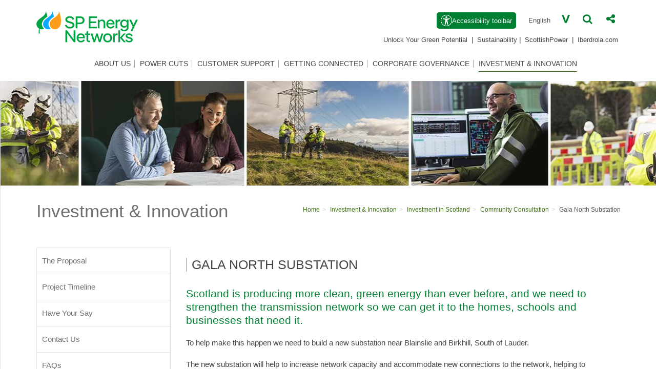

--- FILE ---
content_type: text/html; charset=utf-8
request_url: https://www.spenergynetworks.co.uk/pages/gala_north_substation.aspx
body_size: 13267
content:
<!DOCTYPE html><!--[if IE 8]><html lang=en class=ie8><![endif]--> <!--[if IE 9]><html lang=en class=ie9><![endif]--> <!--[if !IE]><!--><html lang=en><!--<![endif]--><head><meta http-equiv=X-UA-Compatible content="IE=Edge"><meta name=viewport content="width=device-width, initial-scale=1.0, maximum-scale=1.0, user-scalable=no"><link rel="shortcut icon" href=/favicon.ico><meta name=keywords content=""><meta name=description content="Gala North 400kv/132kV Substation"><meta name=section content="Investment &amp; Innovation"><meta name=pagetype content=Page><meta name=date content=20240514><meta http-equiv=content-language content=en><script>(function(w,d,s,l,i){w[l]=w[l]||[];w[l].push({'gtm.start':new Date().getTime(),event:'gtm.js'});var f=d.getElementsByTagName(s)[0],j=d.createElement(s),dl=l!='dataLayer'?'&l='+l:'';j.async=true;j.src='https://www.googletagmanager.com/gtm.js?id='+i+dl;f.parentNode.insertBefore(j,f);})(window,document,'script','dataLayer','GTM-NJB68D');</script><meta property=og:title content="Gala North 400kv/132kV Substation"><meta property=og:description content="Gala North 400kv/132kV Substation"><meta property=og:image content=https://www.spenergynetworks.co.uk/userfiles/image/spen_social_sharing_pic.jpg><meta property=og:site_name content=SPEnergyNetworks><meta property=og:type content=article><meta property=og:url content=https://www.spenergynetworks.co.uk/pages/gala_north_substation.aspx><meta itemprop=name content="Gala North 400kv/132kV Substation"><meta itemprop=description content="Gala North 400kv/132kV Substation"><meta itemprop=image content=https://www.spenergynetworks.co.uk/userfiles/image/spen_social_sharing_pic.jpg><meta name=twitter:title content="Gala North 400kv/132kV Substation"><meta name=twitter:description content="Gala North 400kv/132kV Substation"><meta name=twitter:card content=summary_large_image><meta name=twitter:creator content=@SPEnergyNetwork><meta name=twitter:hashtags content=""><meta name=twitter:image content=https://www.spenergynetworks.co.uk/userfiles/image/spen_social_sharing_pic.jpg><meta name=twitter:site content=@SPEnergyNetwork><title>Gala North Substation - SP Energy Networks</title><link rel=manifest href=/manifest.json crossorigin=use-credentials><meta name=theme-color content=#007F33><link rel=apple-touch-icon href=/images/icons/logo_sp_192.png><link as=font href="https://fonts.googleapis.com/css?family=Roboto:100,300,500" rel=preload type=font/woff2 crossorigin=anonymous><link href="/styles/css?v=TcoZgRmiYaaVvC8w1SZCS8YZYFGN2NbfZC9qp6gOOqo1" rel=stylesheet><link href="/styles/decision-tree?v=a9B_g5zbst6GpFpVnQ4-FZ_lbvd2qWZEsM-eIDH2wrw1" rel=stylesheet><link href="/styles/faqs-v2?v=rgAYQ_MTMBeLIAihgpXmu_ngwYz3jObZOeRAM-mR2VQ1" rel=stylesheet><link href="/styles/faq-lists?v=OtfBk2cIekfima14jJWEqNgzulhCgMZQKDtwH2c3OoQ1" rel=stylesheet><!--[if lt IE 10]><link href=/css/bootstrap.css rel=stylesheet><link href=/css/bootstrap-accessibility.css rel=stylesheet><link href=/css/font-awesome.css rel=stylesheet><link href=/css/cookie-bar.css rel=stylesheet><link href=/css/leftnav.css rel=stylesheet><link href=/css/responsive-tabs.css rel=stylesheet><link href=/css/popupnav.css rel=stylesheet><link href=/css/site.css rel=stylesheet><link href=/css/search_sp.css rel=stylesheet><link href=/css/video.css rel=stylesheet><link href=/css/chatbot.css rel=stylesheet><link href=/css/decision_tree.css rel=stylesheet><link href=/css/faqs_v2.css rel=stylesheet><link href=/css/faq_lists.css rel=stylesheet><link href=/css/reciteme.css rel=stylesheet><![endif]--><script src="https://cmp.osano.com/AzZdRYSncq9fzB1PU/ea62e187-fd45-4f94-9932-ecf24f47aa56/osano.js?language=en"></script><script src="/scripts/jquery?v=dZds_sE1vmtou6xh4Pf7qDdW2IJ6S8-N3seIfKwjsrs1" defer></script><script src="/scripts/jqueryui?v=DyTSjsC7qjqMeo9BUonQS9g-YbxgGVhfpsFgm4cV16Y1" defer></script><script src="/scripts/bootstrap?v=-WIJUg5LbxVuyi3phvZFZ7OG01IuEnUFwIyoqlq6r3o1" defer></script><script src="/scripts/misc?v=WSZz-gC80e4hKzUokw4txCnBGxa_UmJ2AGxMp2mo-RM1" defer></script><script src="/scripts/load?v=r4mik9ZhykdlTyXQ7XE5w3wv6pDYMqiJbcX5r4xU0Yc1" defer></script><script src="/scripts/menu?v=_j54Wdbbgtkt1Q16dyqDB4yWJk2ueCGYs6gqOP-3lZM1" defer></script><script src="/scripts/page-modals?v=XV9-WN8D-y_WuCDT0mSfGI0cfrMPkmgWjEAG6dQxqaY1" defer></script><script src="/scripts/decision-tree?v=nUtoEYI6CnVFpOb4IyiLGb5Iev4Y4-SqQik1e-3Ejo41" defer></script><script src="/scripts/faqs-v2?v=b87zspbdSkRr7nJbc9Jp6SUsOkwhwW_LmCPL1LKz-oo1" defer></script><script src="https://cmp.osano.com/AzZdRYSncq9fzB1PU/ea62e187-fd45-4f94-9932-ecf24f47aa56/osano.js?language=en"></script><script>window.Osano.cm.addEventListener("osano-cm-script-blocked",function(item){console.log("Script blocked: "+item);});window.Osano.cm.addEventListener("osano-cm-cookie-blocked",function(item){console.log("Cookie blocked: "+item);});</script><script>document.addEventListener("DOMContentLoaded",function(){var serviceUrl="//api.reciteme.com/asset/js?key=";var serviceKey="42dd9b90518fb4b441e4bcd13d411fc78f224d23";var recitemeIsEnabled=true;var linkColor=null;var originalBaseLang=document.querySelector('html').getAttribute('lang');if(!recitemeIsEnabled)return;var options={Controls:{Core:{zoomThreshold:160,maxFontSizePercentage:120,},},Parser:{Controls:{Core:{zoomThreshold:210,maxFontSizePercentage:200,},},Html:{skipConcatenation:{selectors:['.nav-menu *',],},},},Dom:{word_filters:{999:'9 9 9',},},Language:{Translate:{translateableAttributes:['infotitle','alt','aria-label','placeholder'],},},};var autoLoad=false;var enableFragment='#reciteEnable';var loaded=[],frag=!1;window.location.hash===enableFragment&&(frag=!0);function loadScript(c,b){var a=document.createElement('script');a.type='text/javascript';a.readyState?(a.onreadystatechange=function(){if('loaded'==a.readyState||'complete'==a.readyState)
(a.onreadystatechange=null),void 0!=b&&b();}):void 0!=b&&(a.onload=function(){b();});a.src=c;document.getElementsByTagName('head')[0].appendChild(a);}
function _rc(c){c+='=';for(var b=document.cookie.split(';'),a=0;a<b.length;a++){for(var d=b[a];' '==d.charAt(0);)d=d.substring(1,d.length);if(0==d.indexOf(c))return d.substring(c.length,d.length);}
return null;}
function loadService(c){for(var b=serviceUrl+serviceKey,a=0;a<loaded.length;a++)
if(loaded[a]==b)return;loaded.push(b);loadScript(serviceUrl+serviceKey,function(){'function'===typeof _reciteLoaded&&_reciteLoaded();'function'==typeof c&&c();Recite.load(options);Recite.Event.subscribe('Recite:load',function(){Recite.enable();});});}'true'==_rc('Recite.Persist')&&loadService();if((autoLoad&&'false'!=_rc('Recite.Persist'))||frag)
document.addEventListener?document.addEventListener('DOMContentLoaded',function(c){loadService();}):loadService();function _reciteLoaded(){_markEmailLinksToBeSkipped();Recite.Event.subscribe('Preferences:reset',function(){if(linkColor&&linkColor.length>0){document.querySelectorAll('[href], a > recite.recite-ele.recite-ele-style').forEach(function(e){e.style.removeProperty('color');});linkColor='';}});Recite.Event.subscribe('Controls:loaded',function(){Recite.Preferences.set('player.continuePlay',false);document.querySelector('#recite-continue-play-checkbox').remove();document.querySelector('#recite-continue-play-checkbox-label').remove();document.querySelectorAll(".fab, .fa").forEach(function(node){node.style="font-family: 'FontAwesome' !important;";});document.querySelector('#top-level').addEventListener('mouseover',function(){document.querySelectorAll('#top-level a > recite.recite-ele.recite-ele-style').forEach(function(e){e.style.setProperty('color',linkColor,'important');});});var nodeList=document.querySelectorAll("#btnGrid > div > a");for(let i=0;i<nodeList.length;i++){Recite.PlayerControls.invoke(nodeList[i]);}
document.querySelectorAll('#inc_page_banner_pagediv, .banner, .big-banner, .clear-reciteme-bg, .navbar-toggle, .icon-bar').forEach(function(node){node.classList.add('recite-ignore-styles-background');});var css="html[lang='ur'] body *:not(#recite-languages-dropdown *),html[lang='ur'] body #recite-languages-dropdown #languageSearch::placeholder {font-family: Verdana !important;}";var style=document.createElement('style');if(style.styleSheet){style.styleSheet.cssText=css;}else{style.appendChild(document.createTextNode(css));}
document.getElementsByTagName('head')[0].appendChild(style);var currentWin=window.location.href;if(window.location.href.includes('/pages/power_cuts_map.aspx')){setTimeout(function(){var infoElement=Recite.Sizzle('.esriMobilePopupInfoView')[0];var rmElement=Recite.Sizzle('#recite-wrapper')[0];if(infoElement){rmElement.prepend(infoElement);}
var navbarElement=Recite.Sizzle('.esriMobileNavigationBar')[0];if(navbarElement){rmElement.prepend(navbarElement);}},1000);}
var nodeList=document.querySelectorAll('button');for(let i=0;i<nodeList.length;i++){Recite.PlayerControls.invoke(nodeList[i]);}
_translateManualElements();});Recite.Event.subscribe('Recite:ModuleEvent',function(eventName,eventData){if(eventData.name=='Recite.Style'){let parts=eventData.event.split(':');let styleAttr=parts[0];let styleValue=parts[1];if(styleAttr=='link-colour'&&styleValue){linkColor=styleValue;document.querySelectorAll('a > recite.recite-ele.recite-ele-style').forEach(function(e){e.style.setProperty('color',styleValue,'important');});document.querySelectorAll('.spen-bg-toggle, .spen-bg-toggle::placeholder').forEach(function(e){e.style.setProperty('border',`1px ${styleValue} solid`,'important');});}}});}
function _reciteme_clickhandler(){loadService();return false;}
document.getElementById('enableRecite').addEventListener("click",_reciteme_clickhandler);document.getElementById('enableReciteMeMobile').addEventListener("click",_reciteme_clickhandler);document.querySelectorAll('button').forEach(function(e){e.setAttribute('data-recite-skip',true);});});function _removeBtns(btns){Recite.Util.each(btns,function(id,btn){Recite.Util.each(Recite.Sizzle('.recite-sprite-button-'+btn),function(id,element){element.remove();});});}
function _markEmailLinksToBeSkipped(){document.querySelectorAll('a[href^=mailto]').forEach(function(e){e.setAttribute('data-recite-skip',true);});}
function _translateManualElements(){var originalSourceLang='en';var lang=Recite.Preferences.get('language');if(lang==originalSourceLang){return;}
var reciteManualElements=document.querySelectorAll('[data-recite-manual-translate]');for(var i=0;i<reciteManualElements.length;i++){reciteManualElements[i].setAttribute('lang',originalSourceLang);Recite.Language.Translate.translate(reciteManualElements[i],lang);}}</script><body><script>NS_CSM_td=299463118;NS_CSM_pd=275116667;NS_CSM_u="/clm10";NS_CSM_col="AAAAAAVnl1Obm8refuGyAdr5qyHTTqXprtLAECpMp3pEXc3fcye+HlI3iRIe8aqguepc9KnjKiRi7WdPEJB1xkJ9KLIu";</script><script type="text/javascript">function sendTimingInfoInit(){setTimeout(sendTimingInfo,0)}function sendTimingInfo(){var wp=window.performance;if(wp){var c1,c2,t;c1=wp.timing;if(c1){var cm={};cm.ns=c1.navigationStart;if((t=c1.unloadEventStart)>0)cm.us=t;if((t=c1.unloadEventEnd)>0)cm.ue=t;if((t=c1.redirectStart)>0)cm.rs=t;if((t=c1.redirectEnd)>0)cm.re=t;cm.fs=c1.fetchStart;cm.dls=c1.domainLookupStart;cm.dle=c1.domainLookupEnd;cm.cs=c1.connectStart;cm.ce=c1.connectEnd;if((t=c1.secureConnectionStart)>0)cm.scs=t;cm.rqs=c1.requestStart;cm.rss=c1.responseStart;cm.rse=c1.responseEnd;cm.dl=c1.domLoading;cm.di=c1.domInteractive;cm.dcls=c1.domContentLoadedEventStart;cm.dcle=c1.domContentLoadedEventEnd;cm.dc=c1.domComplete;if((t=c1.loadEventStart)>0)cm.ls=t;if((t=c1.loadEventEnd)>0)cm.le=t;cm.tid=NS_CSM_td;cm.pid=NS_CSM_pd;cm.ac=NS_CSM_col;var xhttp=new XMLHttpRequest();if(xhttp){var JSON=JSON||{};JSON.stringify=JSON.stringify||function(ob){var t=typeof(ob);if(t!="object"||ob===null){if(t=="string")ob='"'+ob+'"';return String(ob);}else{var n,v,json=[],arr=(ob&&ob.constructor==Array);for(n in ob){v=ob[n];t=typeof(v);if(t=="string")v='"'+v+'"';else if(t=="object"&&v!==null)v=JSON.stringify(v);json.push((arr?"":'"'+n+'":')+String(v));}return(arr?"[":"{")+String(json)+(arr?"]":"}");}};xhttp.open("POST",NS_CSM_u,true);xhttp.send(JSON.stringify(cm));}}}}if(window.addEventListener)window.addEventListener("load",sendTimingInfoInit,false);else if(window.attachEvent)window.attachEvent("onload",sendTimingInfoInit);else window.onload=sendTimingInfoInit;</script><noscript><iframe src="https://www.googletagmanager.com/ns.html?id=GTM-NJB68D" height=0 width=0 style=display:none;visibility:hidden></iframe></noscript><span id=analyticCode></span><form method=post action=./gala_north_substation.aspx id=pageForm><div class=aspNetHidden><input type=hidden name=__EVENTTARGET id=__EVENTTARGET> <input type=hidden name=__EVENTARGUMENT id=__EVENTARGUMENT> <input type=hidden name=__LASTFOCUS id=__LASTFOCUS> <input type=hidden name=__VIEWSTATE id=__VIEWSTATE value="AUELKwcB44FdktphDMHNWNnUhoKjoxmbmqxl/n9c68mRCV4CMaSvs5Wt4gD4J0XKpn153JIXyrXrD6Jv1bD6uMIKx6T+0M9U+QlfUfJsU7GEBh1wK7TcgD96p8mD8aT2Fd16Qjrfidi1qonsvm7wPQD3hOqo2wvCeZY1pUqQuuLeQauBFpiWs9/j8eq9XQrcd+j7715jjTu/Y/E+e2pBbDI5sKGhNcN6/MUTo/92TEOgwWT+e/j/[base64]/0Fcfloyp4ehsFyb4OlghwtJAwUKrAiCaxW/pBzFzQX5kp43AgNbpVmDrE/W0LzSD0PkIrNOcJn14tWXbobDABMdEzn/CadRWeQguLK1MwvtLbT6QYXFVI6GphR7/UXoYqnL19a/SB6zzbIid9LePCOQwpBVK5ksOkbAkYn290kX/UAdj66+Aqgss/cu0BCCox06PCOgjcr2mciIpz+gQCMLfLxLMl4mfi9sXGlJprwl4w0jrqnuP1m23vmIbKoANuUSaN4EwxPCIvyOrTy2Qh4UBa4kX9sRfdsCusSBCA9JYWFFqzBJIq3xX+NwT3r0Oqz/FlXoBDBcRKWgCzY/dIE//7640y6K4mPYoHaiDff3mrLnpDEZhv+3h4ltfVwii0twpydSctX6Tlns8QPlU3WcMF2xuaiYTJPU9wTOuVeT71WIq/2be0p2sYy9TsCUbCgsbYpskhd0gVskKIi+L14yhnxa/PY9szDM81P3/R9QF7ZYQyqKV4nCCH6OvmYrrNQGI+nJi2ASe2IfborHJygEaAc/HccI6vlFRWlSbzjv5ZSoMrMQ/GpU0cwXenB8e35Gp037xh6wF8FZ4qDvhslyEQVrlH8So7knrw7Tk6IvEqBcahTJqDEFb2vyrSZwnTjnFrk1jn+1jWZXvb0EwPcUrJJh8C6/Uq0HgNECE6o5tSVeQ+X44c2V8ZmrXMYxVCrAI2FY8UHSUZ8paTH+b3gFm6GviHfZ4mpZbLZR/wlIJMCGLEkwTy3nefzM/OdmR4OI9jIdK6MivLGDGHjksRYxBJRhWqnDum2VzEONvM9bgPcCAcxwYsAi/iC9N6jTsy927HwwWaE/cqdXr5tZkYdPNPuAhhjNErVtSfrG5NHFdpWvN1U19XbMHDdDflOdeBw/c1SQkuvUDolbxzqBNodzUEEyfWl9wYg/R/JuAnaZxjvrb6RXGv52azyJH1XcyurZWpSQiifnO3Rz/7x35VoiKR/4Pq04lqfHRYLVCNhMU2fA9is07i3TJ3ylkcRTzai1wM2dCIrbG6bKuJtLI7Xu3qUfsAscQiGJ5h4H7554WKUhzwsnuUME8ljO6zv3kighkCOwTXm9khrMzxJZqYWZ/[base64]/AK/QljoByD9tPpoRsG7uvGBhzazKutX790ztm4h0w/UFivPAoBUYnY68Zd5cI9vrNfEWO5ORkJ8Y1OS5spbx6ltsBJMDK3HtNJCVXlfLdIIfDRYQYhjRwL2xkzqVjlPFTt4IZnzbHEpR+8YuMVNhkcihDHATFruimcLUShyBeDK0ASA8cndL96ZYwNhEVVi8VGKHWeg8rA3X94ng7efA8p2pX7vsCVNNS4iqRQqZxacF0j/+TzIE2PJ6O0KTepsB/[base64]/vPwPwMozhOZL92VJzqsvL5wfpDLswsXKFO38uZO11n3xKOkhwQFU/VaMJhEkc4qzkRJmGLiFR+4BcXf2Sn70aVk4unNSrxeqpIrPcY0zT5n/V2metV7HDt0BA3IJZMtsjXwc5ac/nCSmH9sf06JKHebWKNLa2RAJYT8MMdsPHEkbj/AEH4MtIt5ZCpOd2jy/uvxj3+6UvGw5ZAKN597fkj2pmgag9YT8PwZPXjShPoV6axP+mn7IC1TlsJGxNSUp+R8CDzTgObPxaEio2YACkaLMWxS4H4oRfpZYReCwr3+v+jZFalM61wy/1iHKib5jYLn6N/VeUcE9R3rNvfurjSsNkR4/wCk2bqtXkgbmrWvN6mTHZLa+M8U4ndQMjAFuPA+vpu7Sy1gBTC5Nr4eCvoBMTMkvAna9bvDpX7Qeju3eXb10eZlyPeBtAKPDbmV9bznPgsQmgisIzOBjlRDcPwBZnXlJ5DUbzso0erJL1YdOitY="></div><script>var theForm=document.forms['pageForm'];if(!theForm){theForm=document.pageForm;}
function __doPostBack(eventTarget,eventArgument){if(!theForm.onsubmit||(theForm.onsubmit()!=false)){theForm.__EVENTTARGET.value=eventTarget;theForm.__EVENTARGUMENT.value=eventArgument;theForm.submit();}}</script><script src="/WebResource.axd?d=Zs6nuNREKz2OetDbjQMcPwdjp8lUnzbnYLhPUzu4Jx2sBL3o8DvQUF64RZiuLtB4znrkghfsoEGubf37r8FbHwfg7KE1&amp;t=638563307773552689"></script><header role=banner><div class=header><div class=container><a href=#contentArea id=skip-to-content class="sr-only sr-only-focusable">Skip to main content</a><div id=sr-only-shrink class=hide><a href=/# id=no-shrink-search class="slide-toggle-search-dashboard-hidden sr-only sr-only-focusable"><span class=slide-toggle-search2>Open / close search panel</span></a> <a href=/# id=no-shrink-share class="slide-toggle-share-dashboard-hidden sr-only sr-only-focusable"><span class=slide-toggle-share2>Open / close social sharing panel</span></a> <a href=https://www.scottishpower.com class="sr-only sr-only-focusable" aria-label="Go to the ScottishPower corporate website. Opens in a new window." target=_blank>ScottishPower</a> <a href="https://www.iberdrola.com/" class="sr-only sr-only-focusable" aria-label="Go to the Iberdrola website." target=_blank>Iberdrola.com</a></div><div class=navbar-header><a href="/" title="Go to the SP Energy Networks home page" accesskey=1> <img src=/images/logo_spen_new.png alt="Go to the SP Energy Networks home page" class=logo-header width=200 height=64 loading=lazy> </a> <a href="/" title="Go to the SP Energy Networks home page" aria-hidden=true tabindex=-1> <img src=/images/logo_spen_sticky_new.png alt="Go to the SP Energy Networks home page" class=logo-header-sticky width=120 height=33 loading=lazy> </a><div class=navbar-right-container><span id=inc_header_RecitmeButtonMobile><button type=button class="icon-btn visible-xs visible-sm" id=enableReciteMeMobile><img alt="" style=width:19px src=/userfiles/icons/a11y-mobile.png aria-hidden=true><span class=sr-only>Accessibility toolbar</span></button></span> <a href=/# id=inc_header_languageToggle aria-label="Open / close language select" tabindex=-1><i class="fa fa-cog search-icon visible-xs visible-sm slide-toggle-language"></i></a> <a href=/# class=slide-toggle-share-dashboard aria-label="Open social sharing panel" tabindex=-1><i class="fa fa-share-alt search-icon visible-xs visible-sm slide-toggle-share"></i></a> <a href=/# class=slide-toggle-search-dashboard aria-label="Open search panel" tabindex=-1><i class="fa fa-search search-icon visible-xs visible-sm slide-toggle-search"></i></a> <button name=navigation-toggle type=button class="navbar-toggle fm-button" role=button tabindex=-1> <span class=sr-only>Toggle navigation</span> <span class=icon-bar></span> <span class=icon-bar></span> <span class=icon-bar></span> </button></div></div><div style=display:flex;flex-direction:column;align-items:flex-end><div class=utility-menu><span id=inc_header_RecitmeToolbar style=float:left;position:relative;margin-top:4px><a href=# id=enableRecite><img alt="" src=/userfiles/icons/accIcon.png><span>Accessibility toolbar</span></a></span><div id=inc_header_selectDiv class=selectdiv><select name=inc_header$multilanguageDropDownDesktop$ddlLanguageSelector onchange="setTimeout('__doPostBack(\'inc_header$multilanguageDropDownDesktop$ddlLanguageSelector\',\'\')',0)" id=inc_header_multilanguageDropDownDesktop_ddlLanguageSelector aria-label=Language><option value=7>Arabic<option value=8>Bengali<option value=6>Chinese<option value=1 selected>English<option value=13>Filipino<option value=15>French<option value=14>German<option value=10>Hindi<option value=3>Polish<option value=4>Punjabi<option value=12>Serbian<option value=11>Spanish<option value=5>Urdu<option value=9>Vietnamese<option value=2>Welsh</select></div><span><a href=/# id=icon-search-button class=slide-toggle-search-dashboard aria-label="Open search panel" role=button aria-expanded=false><i class="fa fa-search search-icon slide-toggle-search" aria-hidden=true></i></a></span> <span><a href=/# id=icon-share-button class=slide-toggle-share-dashboard aria-label="Open social sharing panel" role=button aria-expanded=false><i class="fa fa-share-alt search-icon slide-toggle-share" aria-hidden=true></i></a></span></div><div class=utility-menu id=corporate-links style="margin:-10px 0 10px 0"><style>.chatbot-button{opacity:1!important}#accordion .panel-title a:before,#accordion .panel-title a.collapsed:before{transform:rotate(270deg)!important}#accordion .panel-title a.collapsed:before{_color:#C55002;transform:rotate(0)!important}@media only screen and (min-width:992px){.nav>li{padding:10px 8px 25px 8px!important}}</style><a href=/pages/unlock_your_green_potential.aspx target=_blank>Unlock Your Green Potential</a> |&nbsp;<a href=/pages/sustainability.aspx>Sustainability</a> | <a href=http://www.scottishpower.com target=_blank title="Visit the ScottishPower corporate website">ScottishPower</a> | <a href=https://www.iberdrola.com target=_blank title="Visit the Iberdrola website.">Iberdrola.com</a></div></div><div class=container><div id=searchpanel role=search aria-live=assertive aria-expanded=false aria-hidden=true><div class=row></div><div class=row><div class="col-md-8 col-sm-8 col-xs-12 searchpanel-bump"><label for=q class=sr-only>Search this website</label> <input name=inc_header$q type=text id=q class="form-control search-field"> <span id=support-message aria-live=assertive></span></div><div class="col-md-3 col-sm-3 col-xs-12 searchpanel-bump"><input type=submit name=inc_header$search value=Search onclick="return checkSearchHasValue()" id=search class="btn btn-lg btn-primary search-button"></div><div class="col-sm-1 ie7-box-fix hidden-xs"><a href=/# class=slide-toggle-search-dashboard aria-label="Close search panel" role=button tabindex=0 style=display:block><i class="fa fa-times slide-toggle-search close-button"></i></a></div></div></div></div><div class=container id=langPanel><div id=languagepanel><div class="row hidden-xs"><div class="col-xs-12 ie7-box-fix"><a href=# aria-label="Close language panel" role=button tabindex=0><i class="fa fa-times slide-toggle-language close-button"></i></a></div></div><div class="row visible-sm visible-xs"><div class=col-xs-12><h3 class="spacer-top-0 visible-sm visible-xs">Select Language:</h3><select name=inc_header$multilanguageDropDownMobile$ddlLanguageSelector onchange="setTimeout('__doPostBack(\'inc_header$multilanguageDropDownMobile$ddlLanguageSelector\',\'\')',0)" id=inc_header_multilanguageDropDownMobile_ddlLanguageSelector class=form-control aria-label=Language><option value=7>Arabic<option value=8>Bengali<option value=6>Chinese<option value=1 selected>English<option value=13>Filipino<option value=15>French<option value=14>German<option value=10>Hindi<option value=3>Polish<option value=4>Punjabi<option value=12>Serbian<option value=11>Spanish<option value=5>Urdu<option value=9>Vietnamese<option value=2>Welsh</select></div></div></div></div><div class=container><div id=sharepanel aria-label="Scial sharing panel" aria-live=assertive aria-expanded=false aria-hidden=true><div class=row><div class="col-xs-4 col-sm-4" style=padding-top:35px>Share <span class=hidden-xs>this page</span> on:</div><div class="col-xs-2 hidden-xs"><a href="http://www.facebook.com/sharer.php?title=Share%20in%20Facebook&amp;u=https%3a%2f%2fwww.spenergynetworks.co.uk%2fpages%2fgala_north_substation.aspx" id=inc_header_hlCsFacebook target=_blank><img src=/images/logo_facebook.png alt="Share this page on Facebook" width=114 height=24 loading=lazy></a></div><div class="col-xs-2 visible-xs"><a href="http://www.facebook.com/sharer.php?title=Share%20in%20Facebook&amp;u=https%3a%2f%2fwww.spenergynetworks.co.uk%2fpages%2fgala_north_substation.aspx" id=inc_header_hlCsFacebookSm target=_blank><img src=/images/logo_facebook_small.png alt="Share this page on Facebook" width=28 height=28 loading=lazy></a></div><div class="col-xs-2 hidden-xs"><a href="http://twitter.com/share?via=SPEnergyNetwork &amp;url=https%3a%2f%2fwww.spenergynetworks.co.uk%2fpages%2fgala_north_substation.aspx" id=hlCsTwitter target=_blank><img src=/images/logo_twitter.png alt="Share this page on Twitter" width=100 height=21 loading=lazy></a></div><div class="col-xs-2 visible-xs"><a href="http://twitter.com/share?via=SPEnergyNetwork &amp;url=https%3a%2f%2fwww.spenergynetworks.co.uk%2fpages%2fgala_north_substation.aspx" id=hlCsTwitterSm target=_blank><img src=/images/logo_twitter_small.png alt="Share this page on Twitter" width=28 height=28 loading=lazy></a></div><div class="col-xs-2 hidden-xs"><a href="https://www.linkedin.com/cws/share?url=https%3a%2f%2fwww.spenergynetworks.co.uk%2fpages%2fgala_north_substation.aspx" id=inc_header_hlCsLinkedIn target=_blank><img src=/images/logo_linkdin.png alt="Share this page on LinkdIn" width=80 height=21 loading=lazy></a></div><div class="col-xs-2 visible-xs"><a href="https://www.linkedin.com/cws/share?url=https%3a%2f%2fwww.spenergynetworks.co.uk%2fpages%2fgala_north_substation.aspx" id=inc_header_hlCsLinkedInSm target=_blank><img src=/images/logo_linkdin_sm.png alt="Share this page on LinkdIn" width=28 height=28 loading=lazy></a></div><div class="col-xs-2 visible-xs"><a href="whatsapp://send?text=https%3a%2f%2fwww.spenergynetworks.co.uk%2fpages%2fgala_north_substation.aspx" id=hlCsWhatsAppSm target=_blank><img src=/images/logo_whatsapp_small.png alt="Share this page on WhatsApp" width=28 height=28 loading=lazy></a></div><div class="col-sm-1 hidden-xs" style=float:right><a href=# class=slide-toggle-share-dashboard aria-label="Close this panel" role=button tabindex=0 style=display:block><i class="fa fa-times slide-toggle-share close-button" aria-hidden=true></i></a></div></div></div></div><div class=container><h2 id=main-site-nav class=sr-only>Main menu</h2><nav class="navbar-collapse collapse" style=display:none aria-labelledby=main-site-nav><ul id=top-level class="nav nav-menu init"><li><a id=inc_header_inc_main_nav_mainNav1_mainNav1Item_0 class=nav-link data-has-children=true href=/pages/about_us.aspx target=_self>About Us</a><li><a id=inc_header_inc_main_nav_mainNav1_mainNav1Item_1 class=nav-link data-has-children=true href=/pages/power_cuts.aspx target=_self>Power Cuts</a><li><a id=inc_header_inc_main_nav_mainNav1_mainNav1Item_2 class=nav-link data-has-children=true href=/pages/customer_support.aspx target=_self>Customer Support</a><li><a id=inc_header_inc_main_nav_mainNav1_mainNav1Item_3 class=nav-link data-has-children=true href=/pages/getting_connected.aspx target=_self>Getting Connected</a><li><a id=inc_header_inc_main_nav_mainNav1_mainNav1Item_4 class=nav-link data-has-children=true href=/pages/corporate_governance.aspx target=_self>Corporate Governance</a><li><a id=inc_header_inc_main_nav_mainNav1_mainNav1Item_5 class="nav-link active" data-has-children=true href=/pages/investment_innovation.aspx target=_self>Investment & Innovation</a></ul></nav></div></div></div></header><div id=mainContainerFrame><div id=mainContainer><div id=inc_page_banner_pagediv class=banner></div><div class=breadcrumbs id=contentArea><div class=container><span class=section-header> <span id=inc_breadcrumb_sectionHeader>Investment &amp; Innovation</span> </span><ul id=inc_breadcrumb_ul_crumb1 class="breadcrumb user-breadcrumb pull-right" style=margin-top:10px></ul><nav class="hidden-xs hidden-sm" aria-label=Breadcrumb><h2 class=sr-only>Breadcrumb navigation</h2><ol class=breadcrumb><li><a href="/">Home</a><li id=inc_breadcrumb_li_cid1><a id=inc_breadcrumb_hl_curl1 href=/pages/investment_innovation.aspx>Investment &amp; Innovation</a><li id=inc_breadcrumb_li_cid2><a id=inc_breadcrumb_hl_curl2 href=/pages/investment_scotland.aspx>Investment in Scotland</a><li id=inc_breadcrumb_li_cid3><a id=inc_breadcrumb_hl_curl3 href=/pages/community_consultation.aspx>Community Consultation</a><li id=inc_breadcrumb_li_cid><a id=inc_breadcrumb_lbl_curl class=active href=# aria-current=page>Gala North Substation</a></ol></nav></div></div><div class="container content"><div class="row spacer-top-20"><article><main id=div_content_cols class="col-md-9 col-sm-12 col-xs-12 pull-right"><div class=headline><h1>Gala North Substation</h1></div><div id=Panel_page><style>.timeline-container{display:grid;gap:10px;padding:10px;background-color:#00aae7;color:white!important;border-radius:10px}.timeline-container .item{display:grid;grid-template-columns:2fr 4fr 1fr;gap:5px;background-color:white;color:#00aae7!important;border-radius:10px;justify-content:space-around;align-items:center;height:35px}.item p::after{font-family:FontAwesome;display:inline-block;padding-right:3px;vertical-align:middle}.item p{color:#00aae7;margin:0;font-size:16px}.item h5{font-size:16px;margin:0}.item em{font-size:25px;font-weight:bold}.timeline-section{display:grid;grid-template-columns:1fr 1fr;gap:10px}@media only screen and (max-width:700px){.timeline-section{grid-template-columns:1fr}}</style><section><p class=lead>Scotland is producing more clean, green energy than ever before, and we need to strengthen the transmission network so we can get it to the homes, schools and businesses that need it.<p>To help make this happen we need to build a new substation near Blainslie and Birkhill, South of Lauder.<p>The new substation will help to increase network capacity and accommodate new connections to the network, helping to guarantee secure electricity supplies in future.<p>This website explains our plans, and how you can&nbsp;<a href=/pages/gala_north_have_your_say.aspx>give us your views</a>.<p><strong>Background: the energy challenge</strong><p>The UK is committed to achieving Net Zero emissions of greenhouse gases by 2050, with a target of 40GW of electricity to come from offshore wind by 2030 - enough to power every home in the UK.<p>Scotland has taken a further step, setting a target date for Net Zero emissions by 2045 &ndash; meaning that Scotland&rsquo;s contribution to climate change will end, definitively, in one generation.<p>At the same time, the UK Government forecasts that the use of green electricity will double by 2050, with the amount generated from UK offshore wind predicted to increase to 100GW from a projected 40GW in 2030.<p>We are in the middle of a transformation, with the electricity we use moving away from centralised generation towards multiple smaller-scale renewable sources, both on and offshore, which are geographically distributed.<p>This huge change means we need to upgrade the UK&rsquo;s electricity transmission infrastructure, to accommodate the increasing amount of power flowing through the network from where it is produced to the homes, businesses, hospitals and public services that need it.</section><section><p>&nbsp;</section></div></main></article><aside class="col-md-3 hidden-xs hidden-sm pull-left"><h2 class=sr-only><span id=subMenuSectionHeader>Investment &amp; Innovation Sub-menu</span></h2><nav id=inc_sub_nav_leftNav class=leftnav aria-describedby=subMenuSectionHeader><ul id=inc_sub_nav_level1ItemsList><li id=inc_sub_nav_level1Items_Li1_0><a id=inc_sub_nav_level1Items_level1ItemLink_0 href=/pages/the_proposal_gala_north.aspx target=_self>The Proposal</a><li id=inc_sub_nav_level1Items_Li1_1><a id=inc_sub_nav_level1Items_level1ItemLink_1 href=/pages/gala_north_project_timeline.aspx target=_self>Project Timeline</a><li id=inc_sub_nav_level1Items_Li1_2><a id=inc_sub_nav_level1Items_level1ItemLink_2 href=/pages/gala_north_have_your_say.aspx target=_self>Have Your Say</a><li id=inc_sub_nav_level1Items_Li1_3><a id=inc_sub_nav_level1Items_level1ItemLink_3 href=/pages/gala_north_contact_us.aspx target=_self>Contact Us</a><li id=inc_sub_nav_level1Items_Li1_4><a id=inc_sub_nav_level1Items_level1ItemLink_4 href=/pages/gala_north_faqs.aspx target=_self>FAQs</a></ul></nav></aside></div></div><div class=hline></div>&nbsp;</div></div><div class="container scrollToTop-container"><div class="scrollToTop center" title="Scroll Back to Top" tabindex=0 aria-label="Scroll Back to Top" role=button><img src=/images/back-to-top.png alt="" width=58 height=58 loading=lazy></div></div><footer><h2 class=sr-only>Footer</h2><div class=container><div class="container content-nopadding"><div class=copyright><div class=row><div class="col-md-12 full-fot-block"><ul class="list-inline spacer"><li><a href=/pages/legal.aspx id=inc_footer_hlLegal>Legal</a><li><a href=/pages/privacy.aspx id=inc_footer_hlPrivacy>Privacy</a><li><a accesskey=0 href=/pages/accessibility.aspx id=inc_footer_hlaccessibility>Accessibility</a><li><a href=/pages/cookies.aspx id=inc_footer_hlcookies>Cookies</a><li><a href=/pages/contact_us.aspx id=inc_footer_hlcontact_us>Contact Us</a><li><a href=/pages/iso_certification.aspx id=inc_footer_hlCertification>ISO Certification</a><li><a href=/pages/site_map.aspx id=inc_footer_hlSiteMap>Site Map</a></ul><div class="row fotter-bottom-row" style=padding-left:0;padding-right:0><div class="col-md-6 col-sm-6 col-xs-12"><span id=inc_footer_lblAright>&copy; 2024&nbsp;Scottish Power Ltd. All rights reserved.</span></div><div class="col-md-6 col-sm-6 col-xs-12"><ul class=social-footer-list><li>&nbsp;<li>&nbsp;<li>&nbsp;</ul></div></div></div></div></div></div></div></footer><div style=height:100%;z-index:1000000><div id=chatbot-button class=chatbot-button><p id=chatbot-welcome class="chatbot-welcome bubble bub1">Hi! I'm the SP Energy Networks System Agent, can I help you?</p><button id=chatbot-avatar class=chatbot-avatar aria-label="open chatbot window" type=button tabindex=0> <img src=/images/robot-icon-blue-x2.png alt=Avatar width=70 height=70 loading=lazy> </button></div><div id=chatbot-window class=chatbot-window aria-live=polite aria-atomic=false role=dialog aria-labelledby=chatbot-heading><h2 id=chatbot-heading class=sr-only>Chatbot Window</h2><div id=chatbot-toolbar class=chatbot-toolbar><div class=col-xs-12><div class=text-right><button type=button tabindex=0 onclick=minimiseChatWindow() aria-label="Minimize chatbot window"><i class="fa fa-window-minimize chatbot-controls" style=margin-right:10px></i></button> <button type=button tabindex=0 onclick=clearChat() aria-label="Close and clear chatbot window"><i class="fa fa-times chatbot-controls"></i></button></div></div></div><div id=chatbot-message-container class="message-container side-bar"><div class="alert alert-info-custom" role=alert><a href=/pages/privacy.aspx class=alert-link aria-label="Open Privacy Statement">View our Chatbot Privacy Statement</a></div><div id=chatbot-alert class="alert alert-danger alert-dismissible" aria-live=polite role=alert><button type=button class=close data-dismiss=alert aria-label=Close> <span aria-hidden=true>&times;</span> </button> An error happened</div><div id=chatbot-new-session-alert class="alert alert-info-custom" role=alert>Your session has expired. A new one will start shortly.</div><div id=chatbot-typing-indicator class=row style=margin:0;width:100%><div class="message bot"><div class=ticontainer><div class=tiblock><div class=tidot></div><div class=tidot></div><div class=tidot></div></div></div></div></div></div><div class=session-id-container><p id=chatbot-session-id class=session-id></div><div class=dialog-container><div class=dialog-input-container><textarea id=chatbot-user-input class=dialog-input placeholder="Type in a question..." maxlength=250></textarea></div></div></div></div><script>function myLoader(){var content_url="";var content_ext=content_url.slice(-3);if(content_ext=="pdf"){window.open(content_url);}else{window.location.href=content_url;}}</script><div class=aspNetHidden><input type=hidden name=__VIEWSTATEGENERATOR id=__VIEWSTATEGENERATOR value=0EE9990D> <input type=hidden name=__SCROLLPOSITIONX id=__SCROLLPOSITIONX value=0> <input type=hidden name=__SCROLLPOSITIONY id=__SCROLLPOSITIONY value=0> <input type=hidden name=__VIEWSTATEENCRYPTED id=__VIEWSTATEENCRYPTED> <input type=hidden name=__EVENTVALIDATION id=__EVENTVALIDATION value="C8Wj01BRD9C3rfONhL1TvJVYUjugJhfNCfg7qflTj8G40CWAbo+VW4F3Lx/[base64]/l3Fm6Qc4MCKn8zqkfLm/J+PMPVEIHe3MC16cBcyErVA0NxRp5ZB699uFc88hMXlZ+A/KvWF0Fhvr0mYqEvvvxe6FiiVVsvOEDySxXRyrLrgOachJIQUzYkk+56tsrTDAFvlpFG//g5XZgS8Y685MLO271WY8Ce03cirGZFPJWldEok2FhcJi5D15imlmQzjKqN6REfMMsTfeO5pzhuGvCbFW+MMttvepHoDff86sttOgYu1P3C6wKbdw1TvIUThWS1wWEtFKdxwuSImhFxDA9j/n91kZDq6utr/21WCZgmHYaCGfUpp86AaHG90YNHdg+bpExtbTjJMQS2WtWl0qoOf6Laj9hJ0nI7cOEY+WR7kycmeLbnxV/KXrIEna9eS4yPC5sE3IuIUN8MAb7QO4Xgu2d4Cr0Qkr+lxX27I5mLprB8z7/tbCgHE3lkJpnv8VqZcvmEPgAfoP89tuM9nncdkRmFf32LEYI5DyyjkMf5fbbxkGXjn5c4HAoxCTlNIoA/n8udj1ap0KKb53Ddfu3H2wkoF0INC8axoV9DzARsTiElw=="></div><script>theForm.oldSubmit=theForm.submit;theForm.submit=WebForm_SaveScrollPositionSubmit;theForm.oldOnSubmit=theForm.onsubmit;theForm.onsubmit=WebForm_SaveScrollPositionOnSubmit;</script></form>

--- FILE ---
content_type: text/css; charset=utf-8
request_url: https://www.spenergynetworks.co.uk/styles/decision-tree?v=a9B_g5zbst6GpFpVnQ4-FZ_lbvd2qWZEsM-eIDH2wrw1
body_size: 595
content:
.decision-tree{position:relative;overflow:hidden;transition:height .25s;-moz-transition:height .25s;-webkit-transition:height .25s;-o-transition:height .25s}.decision-tree-node{position:absolute;width:100%;top:0;left:-100%;border:1px solid #ccc;padding:20px 20px;margin:30px 0;background:#fff;opacity:0;transition:left .75s,opacity .25s;-moz-transition:left .75s,opacity .25s;-webkit-transition:left .75s,opacity .25s;-o-transition:left .75s,opacity .25s;*width:805px}.decision-tree-node.node-active{left:0;opacity:1}.decision-tree-node.node-hidden{left:100%;opacity:0}.decision-tree-answers{text-align:right}.decision-tree-answer,.decision-tree-restart-container a{min-width:initial}@media(max-width:480px){.decision-tree-answer,.decision-tree-restart-container a{max-width:initial}}.decision-tree-answer.active,.decision-tree-answer.active:hover{border:1px solid #427314;background-color:#a4ba08;color:#fff!important;cursor:default}.decision-tree-restart-container{position:absolute;bottom:0;width:100%;text-align:center}.decision-tree .btn-primary,.decision-tree .btn-u,.decision-tree .btn-u-green{padding:8.5px 47px 8.5px 47px}.decision-tree-node .btn-primary,.decision-tree-node .btn-u,.decision-tree-node .btn-u-green{background-color:transparent;color:#427314!important;border:1px solid #427314;border-radius:0;font-size:14px;padding:9.5px 50px 9.5px 30px;text-transform:uppercase;font-weight:400;margin:5px auto;display:inline-block;text-align:right;position:relative}.decision-tree-node .btn-primary:hover,.decision-tree-node .btn-u:hover,.decision-tree-node .btn-u-green:hover{border:1px solid #427314;background-color:#a4ba08;color:#fff!important}.decision-tree-answer i.fa.fa-arrow-right.arrow-icon{position:absolute;top:10px;right:10px}

--- FILE ---
content_type: text/css; charset=utf-8
request_url: https://www.spenergynetworks.co.uk/styles/faqs-v2?v=rgAYQ_MTMBeLIAihgpXmu_ngwYz3jObZOeRAM-mR2VQ1
body_size: 1601
content:
.faqs-v2{transition:height .25s;-moz-transition:height .25s;-webkit-transition:height .25s;-o-transition:height .25s}.faqs-v2 .alert h2{margin:5px 0 0 0;font-size:14px;font-weight:bold}.faqs-v2 .category-container{position:relative;overflow:hidden}.faqs-v2 .category-container .node{position:absolute;width:100%;top:0;left:-100%;border:1px solid #ccc;padding:20px 20px;background:#fff;opacity:0;transition:left .75s,opacity .25s;-moz-transition:left .75s,opacity .25s;-webkit-transition:left .75s,opacity .25s;-o-transition:left .75s,opacity .25s;*width:805px}.faqs-v2 .category-container .node.node-active{left:0;opacity:1}.faqs-v2 .category-container .node.node-hidden{left:100%;opacity:0}.faqs-v2 .category-container .node .node-name{font-weight:400;font-size:20px;margin:10px 0 20px 0}.faqs-v2 .category-container .node .node-name span{font-size:15px;font-weight:300;color:#999;padding-left:10px}.faqs-v2 .node .node-name span i.fa.fa-chevron-right{font-size:12px;padding:0 9px;color:#c55002}.faqs-v2 .category-container .node-links{text-align:right}.faqs-v2 .category-container .node-links .link{width:100%}@media(max-width:480px){.faqs-v2 .category-container .link,.faqs-v2 .category-container .buttons a{max-width:initial}.faqs-v2 .category-container .buttons a{max-width:140px;min-width:140px;padding:.61em 0}}.faqs-v2 .category-container .link.active,.faqs-v2 .category-container .link.active:hover{border:1px solid #007f33;background-color:#a4ba08;color:#fff!important;cursor:default}.faqs-v2 .category-container .buttons{position:absolute;bottom:0;width:100%;text-align:center}.faqs-v2 .category-container .btn-primary,.faqs-v2 .category-container .btn-u,.faqs-v2 .category-container .btn-u-green{padding:8.5px 47px 8.5px 47px}.faqs-v2 .category-container .node .btn-primary,.faqs-v2 .category-container .node .btn-u{border-radius:0;font-size:14px;padding:9.5px 50px 9.5px 30px;text-transform:capitalize;font-weight:400;margin:5px auto;display:inline-block;text-align:right;position:relative}.faqs-v2 .category-container .node .btn-u-green{background-color:transparent;color:#007f33!important;border:1px solid #007f33}.faqs-v2 .category-container .node .btn-u-green:hover{border:1px solid #007f33;background-color:#007f33;color:#fff!important}.faqs-v2 .category-container .node .btn-u-orange{background-color:transparent;color:#c55002!important;border:1px solid #c55002}.faqs-v2 .category-container .node .btn-u-orange:hover{border:1px solid #c55002;background-color:#c55002;color:#fff!important}.faqs-v2 .category-container .node .btn-u-blue{background-color:transparent;color:#0063be!important;border:1px solid #0063be}.faqs-v2 .category-container .node .btn-u-blue:hover{border:1px solid #0063be;background-color:#0063be;color:#fff!important}.faqs-v2 .category-container .node-links i.fa{position:absolute;top:10px;right:10px}.faqs-v2 .question-container .node.question{border-width:0;padding:0;background:#fff}.faqs-v2 .question-container h2{font-size:15px;margin:20px 0}.faqs-v2 .question-container .question-text,.faqs-v2 .question-container .answer-text{padding:25px 50px}.faqs-v2 .question-container .rating{min-height:124px;text-align:center}.faqs-v2 .question-container .rating .rating-title{margin:15px 0 10px 0;max-width:100%;font-weight:300;font-size:16px}.faqs-v2 .question-container .rating .rating-title.confirm{line-height:34px}.faqs-v2 .question-container .rating .rating-title.confirm .title{font-size:25px;color:#007f33}.faqs-v2 .question-container .rating .rating-drp{margin-bottom:15px}.faqs-v2 .question-container .rating .rating-btn{margin-bottom:15px}.faqs-v2 .question-container .rating .rating-btn input[type="submit"]{padding:5px 0!important;width:100%;min-width:auto;margin:0}@media(max-width:480px){.faqs-v2 .question-container .rating .rating-btn input[type="submit"]{max-width:none}}.faqs-v2 .question-container .buttons{width:100%;text-align:center}@media(max-width:480px){.faqs-v2 .question-container .link,.faqs-v2 .question-container .buttons a{max-width:initial}.faqs-v2 .question-container .buttons a{max-width:140px;min-width:140px;padding:.61em 0}}.faqs-v2 .question-container .rating .star-rating{display:inline-block}.faqs-v2 .question-container .rating .star-rating{unicode-bidi:bidi-override;direction:rtl;width:10em}.faqs-v2 .question-container .rating .star-rating input{position:absolute;left:-999999px}.faqs-v2 .question-container .rating .star-rating label{display:inline-block;font-size:0}.faqs-v2 .question-container .rating .star-rating>label:before{position:relative;font:24px/1 FontAwesome;display:block;content:"";color:#ccc;background:-webkit-linear-gradient(-45deg,#d9d9d9 0%,#b3b3b3 100%);-webkit-background-clip:text;-webkit-text-fill-color:transparent}.faqs-v2 .question-container .rating .star-rating>label:hover:before,.faqs-v2 .question-container .rating .star-rating>label:hover~label:before,.faqs-v2 .question-container .rating .star-rating>label.selected:before,.faqs-v2 .question-container .rating .star-rating>label.selected~label:before{color:#007f33;background:-webkit-linear-gradient(-45deg,#007f33 0%,#2d4e0d 100%);-webkit-background-clip:text;-webkit-text-fill-color:transparent}.faqs-v2 .search-container label{font-weight:400;font-size:20px;margin:5px 0}.faqs-v2 .search-container .search-form,.faqs-v2 .search-container .search-results{border:1px solid #ccc;padding:20px 20px;background:#fff;margin-bottom:15px}.faqs-v2 .search-container .search-form .btn-primary,.faqs-v2 .search-container .search-form .btn-u,.faqs-v2 .search-container .search-form .btn-u-green{margin:0 10px;min-width:0;padding:7.5px 12px;white-space:nowrap}@media(max-width:480px){.faqs-v2 .search-container .link,.faqs-v2 .search-container .buttons a{max-width:initial}.faqs-v2 .search-container .buttons a{max-width:140px;min-width:140px;padding:.61em 0}}@media(min-width:768px)and (max-width:991px){.faqs-v2 .search-container .search-container label{font-size:18px}}@media(max-width:767px){.faqs-v2 .search-container .search-form .btn-primary,.faqs-v2 .search-container .search-form .btn-u,.faqs-v2 .search-container .search-form .btn-u-green{width:100%!important;max-width:100%!important;margin:10px 0 0 0}}.faqs-v2 .search-container .search-results .search-results-title{font-weight:400;font-size:20px;margin:5px 0 20px 0}.faqs-v2 .search-container .search-results .search-results-list ul{list-style-type:none;margin:0;padding:0}.faqs-v2 .search-container .search-results .search-results-list .btn-primary,.faqs-v2 .search-container .search-results .search-results-list .btn-u{width:100%;border-radius:0;font-size:14px;padding:9.5px 50px 9.5px 30px;text-transform:capitalize;font-weight:400;margin:5px auto;display:inline-block;text-align:right;position:relative}.faqs-v2 .search-container .search-results .search-results-list .btn-u-orange{background-color:transparent;color:#c55002!important;border:1px solid #c55002}.faqs-v2 .search-container .search-results .search-results-list .btn-u-orange:hover{border:1px solid #c55002;background-color:#c55002;color:#fff!important}.faqs-v2 .search-container .search-results .search-results-list .btn-u-blue{background-color:transparent;color:#0063be!important;border:1px solid #0063be}.faqs-v2 .search-container .search-results .search-results-list .btn-u-blue:hover{border:1px solid #0063be;background-color:#0063be;color:#fff!important}.faqs-v2 .search-container .search-results .search-results-list i.fa{position:absolute;top:10px;right:10px}.faqs-v2 .search-container .buttons{width:100%;text-align:center}.faqs-v2 .question-form-container .form{border:1px solid #ccc;padding:20px 20px;background:#fff;margin:0 0 15px 0}.faqs-v2 .question-form-container .buttons{width:100%;text-align:center}@media(max-width:480px){.faqs-v2 .question-form-container .link,.faqs-v2 .question-form-container .buttons a{max-width:initial}.faqs-v2 .question-form-container .buttons a{max-width:140px;min-width:140px;padding:.61em 0}}.faqs-v2 .question-form-container .question-form-info{background-color:#eee;margin:0 0 15px 0;padding:20px}.faqs-v2 .question-form-container .question-form-info .question-form-info-icon{float:left;padding-right:15px}.faqs-v2 .question-form-container .question-form-info .question-form-info-icon i.fa.fa-info-circle{font-size:35px;color:#c55002}h1 .faqs-v2-response .node.question{border-width:0;padding:0;background:#fff}.faqs-v2-response h1{font-size:15px}.faqs-v2-response .question-text,.faqs-v2-response .answer-text{padding:25px 50px}.faqs-v2-response .rating{padding:45px 50px}.faqs-v2-response .rating .rating-title{margin:15px 0 10px 0;max-width:100%;font-weight:300;font-size:16px}.faqs-v2-response .rating .rating-title.confirm{line-height:34px}.faqs-v2-response .rating .rating-title.confirm .title{font-size:25px;color:#007f33}.faqs-v2-response .rating ul.radios{list-style:none;padding:0;margin:0}.faqs-v2-response .rating ul.radios li{display:inline-block;margin-right:15px}.faqs-v2-response .rating .rating-btn{margin-bottom:15px}.faqs-v2-response .rating .rating-btn input[type="submit"]{padding:5px 0!important;width:100%;min-width:auto;margin:0}@media(max-width:480px){.faqs-v2-response .rating .rating-btn input[type="submit"]{max-width:none}}.faqs-v2-response .buttons{width:100%;text-align:center}.faqs-v2-response .rating .star-rating{display:inline-block}.faqs-v2-response .rating .star-rating{unicode-bidi:bidi-override;direction:rtl;width:10em}.faqs-v2-response .rating .star-rating input{position:absolute;left:-999999px}.faqs-v2-response .rating .star-rating label{display:inline-block;font-size:0}.faqs-v2-response .rating .star-rating>label:before{position:relative;font:24px/1 FontAwesome;display:block;content:"";color:#ccc;background:-webkit-linear-gradient(-45deg,#d9d9d9 0%,#b3b3b3 100%);-webkit-background-clip:text;-webkit-text-fill-color:transparent}.faqs-v2-response .rating .star-rating>label:hover:before,.faqs-v2-response .rating .star-rating>label:hover~label:before,.faqs-v2-response .rating .star-rating>label.selected:before,.faqs-v2-response .rating .star-rating>label.selected~label:before{color:#007f33;background:-webkit-linear-gradient(-45deg,#007f33 0%,#2d4e0d 100%);-webkit-background-clip:text;-webkit-text-fill-color:transparent}

--- FILE ---
content_type: text/css; charset=utf-8
request_url: https://www.spenergynetworks.co.uk/styles/faq-lists?v=OtfBk2cIekfima14jJWEqNgzulhCgMZQKDtwH2c3OoQ1
body_size: 312
content:
.faq-list{}.faq-list .faq-list-container{border:1px solid #ccc;padding:20px 20px;background:#fff;margin-bottom:15px}@media(max-width:480px){.faq-list .faq-list-container .link,.faq-list .faq-list-container .buttons a{max-width:initial}.faq-list .faq-list-container .buttons a{max-width:140px;min-width:140px;padding:.61em 0}}.faq-list .faq-list-title{font-size:25px;margin:0 0 30px 0;color:#427314;text-transform:uppercase}.faq-list .faq-list-container .faq-list-items .btn-primary,.faq-list .faq-list-container .faq-list-items .btn-u{width:100%;border-radius:0;font-size:14px;padding:15px 0;text-transform:uppercase;font-weight:400;margin:0;display:inline-block;text-align:left;position:relative}.faq-list .faq-list-container .faq-list-items .btn-u-orange{border:none;color:#c55002!important}.faq-list .faq-list-container .faq-list-items a.btn-u-orange+a{border-top:1px solid #ccc}.faq-list .faq-list-container .faq-list-items i.fa{position:absolute;top:10px;right:10px}.faq-list .faq-list-container .buttons{width:100%;text-align:center}

--- FILE ---
content_type: text/javascript; charset=utf-8
request_url: https://www.spenergynetworks.co.uk/scripts/faqs-v2?v=b87zspbdSkRr7nJbc9Jp6SUsOkwhwW_LmCPL1LKz-oo1
body_size: 2560
content:
function getUrlParameter(n){n=n.replace(/[\[]/,"\\[").replace(/[\]]/,"\\]");var i=new RegExp("[\\?&]"+n+"=([^&#]*)"),t=i.exec(location.search);return t===null?"":decodeURIComponent(t[1].replace(/\+/g," "))}function getBasePageUrl(){var n=window.location.href,t=n.substring(n.lastIndexOf("/")+1);return t.split("?")[0]}String.prototype.htmlEncode=function(){return this.replace(/[\u00A0-\u9999<>\&]/gim,function(n){return"&#"+n.charCodeAt(0)+";"})};var SearchModule=function(){return{init:function(){}}}(),CategoryModule=function(){function r(n){n==="0"?$(".faqs-v2 .category-container .buttons").hide():$(".faqs-v2 .category-container .buttons").show()}function t(){$(".faqs-v2 .category-container").height(function(){return $(".faqs-v2 .category-container .node.node-active").outerHeight(!0)+$(".faqs-v2 .category-container .buttons").outerHeight(!0)})}function u(n,t,i,r){$.ajax({type:"POST",url:"/WebServices/faqs_v2.asmx/GetCategoriesByParentId",data:"{ parentId: "+n+" }",contentType:"application/json; charset=utf-8",dataType:"json",success:function(u){u.length>0?e(n,t,i,u,r):f(n,t,i,r)}})}function f(n,t,i,r){$.ajax({type:"POST",url:"/WebServices/faqs_v2.asmx/GetQuestionsByCategoryId",data:"{ categoryId: "+n+" }",contentType:"application/json; charset=utf-8",dataType:"json",success:function(u){o(n,t,i,u,r)}})}function e(t,i,r,u,f){var e=$("<section>",{"class":"node category","data-id":t,"aria-labelledby":"faqCategoryHeading"+t,"aria-hidden":!0}).append($("<h2>",{"class":"node-name hidden-xs",id:"faqCategoryHeading"+t,"aria-live":"polite","aria-atomic":"true"}).append($("#hdnCategoryLabel").val()+"<span><\/span>")),o;$(".faqs-v2 .category-container .category").length==0?e.addClass("node-active").attr("aria-hidden",!1):r!="restart"&&r!="back"&&e.addClass("node-hidden");e.find(".node-name span").html(n.join(' <i class="fa fa-chevron-right" aria-hidden="true"><\/i> '));u.length>0&&(o=$("<div>",{"class":"node-links"}),e.append(o),$.each(u,function(n,t){var r=$.grep(t.detail,function(n){return n.languageId==i});r=r.length>0?r[0]:t.detail[0];o.append($("<a>",{href:"?c="+t.id,"class":"link btn-u btn-u-green","data-category-id":t.id}).append(r.name.htmlEncode()).append($("<i>",{"class":"fa fa-arrow-right arrow-icon"})))}));r!="restart"&&r!="back"?e.insertBefore(".faqs-v2 .category-container .buttons"):e.prependTo(".faqs-v2 .category-container");typeof f=="function"&&setTimeout(function(){f(e)},50)}function o(t,i,r,u,f){var e=$("<section>",{"class":"node category","data-id":t,"aria-labelledby":"faqCategoryHeading"+t,"aria-hidden":!0}).append($("<h2>",{"class":"node-name hidden-xs",id:"faqCategoryHeading"+t,"aria-live":"polite","aria-atomic":"true"}).append($("#hdnCategoryLabel").val()+" <span><\/span>")),o;$(".faqs-v2 .category-container .node").length==0?e.addClass("node-active").attr("aria-hidden",!1):r!="restart"&&r!="back"&&e.addClass("node-hidden");e.find(".node-name span").html(n.join(' <i class="fa fa-chevron-right" aria-hidden="true"><\/i> '));u.length>0&&(o=$("<div>",{"class":"node-links"}),e.append(o),$.each(u,function(n,t){var r=$.grep(t.detail,function(n){return n.languageId==i});r=r.length>0?r[0]:t.detail[0];o.append($("<a>",{href:"?q="+t.id+"&c="+t.categoryId,"class":"link btn-u btn-u-orange"}).append(r.question.htmlEncode()))}),o.append($("<a>",{href:"?f=form&c="+t,"class":"link btn-u btn-u-blue",text:$("#hdnCantFindQuestionMessage").val()}).append($("<i>",{"class":"fa fa-question-circle fa-lg","aria-hidden":"true"}))));r!="restart"&&r!="back"?e.insertBefore(".faqs-v2 .category-container .buttons"):e.prependTo(".faqs-v2 .category-container");typeof f=="function"&&setTimeout(function(){f(e)},50)}function i(){var f,e;n=[];var i="0",o=History.getState(),s=o.data.action?o.data.action:"";i=getUrlParameter("c")!=""?getUrlParameter("c"):i;f=$(".faqs-v2 .category-container").data("language-id");i!=="0"?$.ajax({type:"POST",url:"/WebServices/faqs_v2.asmx/GetCategoryById",data:"{ id: "+i+", languageId:"+f+"}",contentType:"application/json; charset=utf-8",dataType:"json",success:function(t){var u,i,r,f;if(t){if(u=t.category,i=t.translatedPath,i)for(r=0;r<i.length;r++)n.push({id:i[r].Key,name:i[r].Value.htmlEncode(),toString:function(){return this.name}});f="";f=u.parentId!=null?"?c="+u.parentId:getBasePageUrl();$(".faqs-v2 .category-container .buttons .back").attr("href",f)}}}):$(".faqs-v2 .category-container .buttons .back").attr("href",getBasePageUrl());e=function(){$(".faqs-v2 .category-container .node.node-active").removeAttr("aria-hidden");$(".faqs-v2 .category-container .node.node-active").find(".node-links a").removeAttr("tabindex");$(".faqs-v2 .category-container .node").not(".node-active").attr("aria-hidden",!0);$(".faqs-v2 .category-container .node").not(".node-active").find(".node-links a").attr("tabindex","-1");$(".faqs-v2 .category-container .node.node-active").on("transitionend webkitTransitionEnd oTransitionEnd",function(){$(".faqs-v2 .category-container .node").length>1&&$(".faqs-v2 .category-container .node.node-active").find(".node-links a:first").focus()})};$('.node[data-id="'+i+'"]').length==0?u(i,f,s,function(n){$(".faqs-v2 .category-container .node.node-active").removeClass("node-active");n.addClass("node-active").removeClass("node-hidden");n.prevAll().removeClass("node-hidden");n.nextAll().addClass("node-hidden");e();t();r(i)}):($(".faqs-v2 .category-container .node.node-active").removeClass("node-active"),$targetNode=$('.faqs-v2 .category-container .node[data-id="'+i+'"]'),$targetNode.addClass("node-active").removeClass("node-hidden"),$targetNode.prevAll().removeClass("node-hidden"),$targetNode.nextAll().addClass("node-hidden"),$targetNode.find(".link").removeClass("active"),e(),t(),r(i));$("#searchCategoryId").val(i)}var n=[],s=$(".faqs-v2 .category-container").data("language-id");return onWindowResize(function(){$("html").hasClass("lt-ie8")||t()}),{init:function(){$(".faqs-v2 .category-container .buttons .back").attr("href",getBasePageUrl());$(".faqs-v2 .category-container .buttons .restart").attr("href",getBasePageUrl());History.Adapter.bind(window,"load",function(){i()});History.Adapter.bind(window,"statechange",function(){i()});i();$(".faqs-v2 .category-container").on("click",".node.category .link",function(n){var t=$(this);t.data("category-id")&&(n.preventDefault(),t.hasClass("active")||(t.addClass("active"),History.pushState("","",t.attr("href"))))}).on("click",".buttons .restart",function(t){t.preventDefault();n=[];$(".faqs-v2 .category-container .link").removeClass("active");History.pushState({action:"restart"},"",$(this).attr("href"))}).on("click",".buttons .back",function(t){t.preventDefault();n.pop();$(".faqs-v2 .category-container .node.node-active").removeClass("node-active").addClass("node-hidden").attr("aria-hidden",!0);History.pushState({action:"back"},"",$(this).attr("href"))})}}}(),QuestionModule=function(){function n(n,t){var i=$("#token").val(),r={id:null,questionId:n,rating:t,userFingerprint:null,datetime:null};$(".rating-title",".faqs-v2 .question-container .rating").fadeTo(500,0,function(){$.ajax({type:"POST",url:"/WebServices/faqs_v2.asmx/CreateQuestionRating",data:"{ rating: "+JSON.stringify(r)+", token: "+JSON.stringify(i)+" }",contentType:"application/json; charset=utf-8",dataType:"json",success:function(){$(".faqs-v2 .question-container .rating .rating-title").addClass("confirm").html($("#hdnCreateQuestionRatingSuccess").val()).fadeTo(500,1).attr("role","alert")},error:function(){$(".faqs-v2 .question-container .rating .rating-title").addClass("confirm").html($("#hdnCreateQuestionRatingError").val()).fadeTo(500,1).attr("role","alert")}})});$(".star-rating",".faqs-v2 .question-container .rating").fadeOut(500,function(){$(this).remove()})}return{init:function(){$(".faqs-v2 .question-container .rating .star-rating input").focus(function(){if(!$(".faqs-v2 .question-container .rating .star-rating input:checked").val()){var n=$('.faqs-v2 .question-container .rating .star-rating input[type="radio"][value="1"]');n.focus();n.prop("checked",!0);n.parent().addClass("selected")}});$(".faqs-v2 .question-container .rating .star-rating label").mouseup(function(t){$(".faqs-v2 .question-container .rating .star-rating .selected").removeClass("selected");$(this).addClass("selected");n($(".question-container:first").data("id"),$("input",this).val());t.stopPropagation();t.preventDefault()});$(".faqs-v2 .question-container .rating .star-rating input").keydown(function(t){var i=t.which;(i==13||i==1)&&(n($(".faqs-v2 .question-container:first").data("id"),$('.faqs-v2 .question-container .rating .star-rating input[type="radio"]:checked').val()),t.preventDefault(),t.stopImmediatePropagation())});$(".faqs-v2 .question-container .rating .star-rating input").keyup(function(n){$('.faqs-v2 .question-container .rating .star-rating input[type="radio"]:checked').parent().addClass("selected");$('.faqs-v2 .question-container .rating .star-rating input[type="radio"]:not(:checked)').parent().removeClass("selected");n.preventDefault();n.stopImmediatePropagation()});$(".faqs-v2 .question-container .rating .star-rating button").click(function(t){n($(".question-container:first").data("id"),$('.faqs-v2 .question-container .rating .star-rating input[type="radio"]:checked').val());t.preventDefault();t.stopImmediatePropagation()})}}}(),CustomerResponseModule=function(){return{init:function(){$(".faqs-v2-response .rating .star-rating input").change(function(){var n=$(this);$(".faqs-v2-response .rating .star-rating .selected").removeClass("selected");n.closest("label").addClass("selected")})}}}();window.addEventListener("load",function(){getScripts(["/js/jquery.history.js"],function(){$(".faqs-v2 .search-container").length>0&&SearchModule.init();$(".faqs-v2 .category-container").length>0&&CategoryModule.init();$(".faqs-v2 .question-container").length>0&&QuestionModule.init();$(".faqs-v2-response").length>0&&CustomerResponseModule.init()})})

--- FILE ---
content_type: text/javascript; charset=utf-8
request_url: https://www.spenergynetworks.co.uk/scripts/menu?v=_j54Wdbbgtkt1Q16dyqDB4yWJk2ueCGYs6gqOP-3lZM1
body_size: 7105
content:
/* Minification failed. Returning unminified contents.
(22,41-42): run-time error JS1014: Invalid character: `
(22,42-43): run-time error JS1195: Expected expression: <
(22,151-152): run-time error JS1014: Invalid character: `
(75,29-30): run-time error JS1195: Expected expression: >
(75,56-57): run-time error JS1004: Expected ';': )
(79,29-30): run-time error JS1195: Expected expression: >
(79,47-48): run-time error JS1004: Expected ';': )
 */
function populateMenu() {
    var hasActiveList = false;
    if ($(window).width() > 973) {
        // Desktop
    } else {
        //Mobile

        // Get sub pages and add them to the menu
        var url = location.pathname;
        if (url !== '/') {
            $.ajax({
                type: 'POST',
                url: '/WebServices/menu_service.asmx/GetSubPageChain',
                data: "{url: " + JSON.stringify(url) + "}",
                contentType: 'application/json; charset=utf-8',
                dataType: 'json',
                async: true
            })
                .done(function (data) {
                    function addLevel($elem, data, isActive) {
                        if (data.length > 0) {
                            var $ul = $(`<ul class="nav-menu recite-ignore-styles-background in" data-is-active="${isActive ? 'true' : 'false'}"></ul>`);
                            var tabIndex = isActive ? '0' : '-1';
                            if (!hasActiveList) {
                                hasActiveList = isActive;
                            }
                            $.each(data, function (i, page) {
                                var $li = $('<li></li>');
                                $li.append(
                                    $('\
                                    <a \
                                        href="' + htmlEncode(page.url) + '" \
                                        target="' + htmlEncode(page.target) + '" \
                                        data-has-children="' + page.hasChildren + '"\
                                        tabindex="' + tabIndex + '"\
                                        class="nav-link">' + htmlEncode(page.name) + '</a>'))

                                if (page.menuItems.length > 0) {
                                    const isMenuActive = !hasChildLists(page.menuItems)
                                    addLevel($li, page.menuItems, isMenuActive);
                                } 

                                $ul.append($li);
                                $elem.append($ul);
                            });
                        }

                        $("ul.nav.nav-menu").addClass("init");
                        moveMenu($('.navbar-collapse').first().html());
                        navToggleResize();
                        addExternalLinkIcons();
                    }

                    if (data && data.url) {
                        var $topLevel = $('ul.nav.nav-menu > li:has(a[href="' + data.url + '"])');
                        addLevel($topLevel, data.menuItems, data.url === url);
                    }

                    if (!hasActiveList) {
                        // if no sub page list has been activated then we should activate top level links
                        activateListLinks($('#top-level'));
                    }

                })
                .fail(function (data) {
                    // activate top level links
                    activateListLinks($('#top-level'));
                    console.log(data);
                });
        }
    }
}

function hasChildLists(items) {
    return items.some(item => item.menuItems.length > 0);
}

function isChildUrl(url, items) {
    return items.find(item => item.url === url);
}


function setupTopLevelLinks() {
    // set up top level links for mobile nav
    if ($(window).width() < 973) {
        if (location.pathname === '/') {
            $('#top-level').attr('data-is-active', 'true');
        } else {
            $('#top-level').attr('data-is-active', 'false');
            // if we are on a sub page level we can take top level links out of tab order
            deactivateListLinks($('#top-level'));
        }
    }  
}

function moveMenu(originalNav) {
    if ($(window).width() > 973) {
        // Reset menu structure if swapping between desktop & mobile
        if ($("ul.nav.nav-menu").hasClass("min")) {
            $('.navbar-collapse').first().html(originalNav);
        }
        if ($("ul.nav.nav-menu").hasClass("init")) {
            var $popUpNav = $('\
                <div class="popupnav">\
                    <div class="container">\
                        <div class="row row-centered"></div>\
                    </div>\
                </div>');

            //$("ul.nav.nav-menu > li:not(:first)").each(function (e) {
            $("ul.nav.nav-menu > li").each(function (e) {
                var $popUpNavClone = $popUpNav.clone();
                $(this).has('ul.nav-menu').not(':has(.popupnav)').append($popUpNavClone); // Add popUpClone to top level LIs with child lists

                $('> ul.nav-menu', this) // Get 2nd level ULs
                    .appendTo($('.row', $popUpNavClone)) // Append list to popUpNavClone
                    .find('> li').unwrap() // Get all LIs in second level and urwrap them from the parent UL
                    .wrap('<div class="col-md-2 visible-md visible-lg col-centered"></div>') // Wrap the LIs in a div
                    .wrap('<div class="nav-column"></div>') // Wrap the LIs in a div
                    .find('> a').unwrap() // Get all links in the LI's and unrap them from the LI.
                    .siblings('.nav-menu').before('<div class="subnav-divider"></div>'); // Add a divider between the links and the nested lists
            });

            $("ul.nav.nav-menu").removeClass("min");
            $("ul.nav.nav-menu").removeClass("init");
        }
    } else {
        // Reset menu structure if swapping between desktop & mobile
        if (!$("ul.nav.nav-menu").hasClass("min")) {
            $('.navbar-collapse').first().html(originalNav);
        }
        if (!$('#top-level').attr('data-is-active')) {
            $('#top-level').attr('data-is-active', location.pathname === "/" ? "true" : "false");
        }
        if ($("ul.nav.nav-menu").hasClass("init")) {

            const isTopActive = $('#top-level').is('[data-is-active~="true"]');
            const homeTabIndex = isTopActive ? '0' : '-1';
            // Add home link to top of  menu
            $("ul.nav.nav-menu").not(':has(.nav-toggle-back)').prepend($('\
            <li class="visible-xs visible-sm">\
                <a href = "/" class="nav-link head" tabindex="' + homeTabIndex + '"> Home</a>\
                <a href="/" class="nav-toggle-back visible-xs visible-sm"  tabindex="' + homeTabIndex + '">\
                    <span class="sr-only">Home</span><i class="fa fa-home fa-fw"></i>\
                </a>\
            </li>'));

            // Add back links to the menu
            $('ul.nav-menu:not(.nav)').not(':has(.nav-toggle-back)').each(function () {
                const isActive = $(this).is('[data-is-active~="true"]');
                const tabIndex = isActive ? '0' : '-1';
                var $pg = $(this).siblings('a.nav-link');
                var pageName = $pg.text();
                var pageUrl = $pg.attr('href');
                var pageTarget = $pg.attr('target');
                $(this).prepend(
                    $('\
                        <li class="visible-xs visible-sm" style="">\
                            <a class="nav-link head ie78hide"  href="' + pageUrl + '" target="' + pageTarget + '" tabindex="' + tabIndex + '">' + pageName + '</a>\
                            <a role="button" class="nav-toggle-back visible-xs visible-sm"  href="/#" tabindex="' + tabIndex + '">\
                                <span class="sr-only">Back</span><i class="fa fa-chevron-left fa-fw"></i>\
                            </a>\
                        </li>'));
            });

            // Add expand links to the menu
            $('ul.nav-menu[data-is-active="true"] li:has(a[data-has-children="true"])').not(':has(.nav-toggle)').find('> a').after($('\
            <a role="button" href="/#" class="nav-toggle visible-xs visible-sm" tabindex="0" >\
                <span class="sr-only">Expand</span><i class="fa fa-plus fa-fw"></i>\
            </a>'));

            $('ul.nav-menu[data-is-active="false"] li:has(a[data-has-children="true"])').not(':has(.nav-toggle)').find('> a').after($('\
            <a role="button" href="/#" class="nav-toggle visible-xs visible-sm" tabindex="-1" >\
                <span class="sr-only">Expand</span><i class="fa fa-plus fa-fw"></i>\
            </a>'));

            $("ul.nav.nav-menu").addClass("min");
            $("ul.nav.nav-menu").removeClass("init");
        }
    }
    $('ul.nav-menu li:empty').remove();
}

// Desktop Menu - Set width & horizontal positioning of popup nav
function navMenuDropdownResize() {
    if ($(window).width() > 991) {
        $('.collapse, #mainContainer').removeClass('in').removeAttr('style', 'visibility:hidden');
        $('.popupnav').each(function () {

            $popupnav = $(this);
            $popupnav.css('width', '');

            var navBoxIntitialWidth = $popupnav.innerWidth();
            var windowWidth = $(window).innerWidth();
            var navWindowLeftWidthDiff = ((windowWidth - navBoxIntitialWidth) / 2) + 15;
            $popupnav.css('width', windowWidth + 'px');
            $popupnav.css('left', -navWindowLeftWidthDiff + "px");

            $('.nav.nav-menu > li > ul.nav-menu').each(function (e) {
                var row = $(this).next(".popupnav").find("> .container > .row");
                row.append($(this));
            });
        });
    }
};

// Desktop Menu - Set "speech bubble" arrow positioning on popup nav
$('.navbar-collapse').on('mouseenter', '.nav.nav-menu > li', function (e) {
    if ($(window).width() > 973) {
        $li = $(this);
        if ($('ul.nav-menu', this).length === 0 && $('div.popupnav', this).length === 0 && $('a[data-has-children="true"]', this).length > 0) {
            var currentUrl = location.pathname;
            if (location.pathname.indexOf('/news/') > -1) {
                currentUrl = '/pages/news.aspx';
            } else if (location.pathname.indexOf('/postcode/') > -1) {
                currentUrl = '/';
            }
            $link = $('a.nav-link', this);
            // Get 2nd & 3rd level page details
            $.ajax({
                type: 'POST',
                url: '/WebServices/menu_service.asmx/GetSubPagesMultiLevel',
                data: "{url: " + JSON.stringify($link.attr('href')) + ", levels: 2, currentUrl: " + JSON.stringify(currentUrl) + "}",
                contentType: 'application/json; charset=utf-8',
                dataType: 'json',
                async: false,
                success: function (data) {
                    if (data.length > 0) {
                        // if 2nd level pages exist, add them to the menu
                        var $l2ul = $('<ul class="nav-menu recite-ignore-styles-background"></ul>');
                        $.each(data, function (i, l2page) {
                            var $l2li = $('<li></li>');
                            var l2ActiveState = l2page.active ? ' active' : '';
                            $l2a = $('<a href="' + htmlEncode(l2page.url) + '" target="' + htmlEncode(l2page.target) + '" class= "nav-link level-2' + l2ActiveState + '">' + htmlEncode(l2page.name) + '</a>');
                            $l2li.append($l2a);

                            if (l2page.menuItems.length > 0) {
                                // if 3rd level pages exist, add them to the menu
                                var $l3ul = $('<ul class="nav-menu recite-ignore-styles-background"></ul>');
                                $.each(l2page.menuItems, function (i, l3page) {
                                    var $l3li = $('<li></li>');
                                    var l3ActiveState = l3page.active ? ' active' : '';
                                    $l3a = $('<a href="' + htmlEncode(l3page.url) + '" target="' + htmlEncode(l3page.target) + '" class= "nav-link' + l3ActiveState + '"">' + htmlEncode(l3page.name) + '</a>');
                                    $l3li.append($l3a);
                                    $l3ul.append($l3li);

                                    $l2li.append($l3ul);
                                });
                            }
                            $l2ul.append($l2li);
                        });
                        $link.after($l2ul);
                        $("ul.nav.nav-menu").addClass("init");
                        moveMenu($('.navbar-collapse').first().html());
                        navMenuDropdownResize();
                        addExternalLinkIcons();
                    }
                },
                error: function (data) {
                    console.log(data);
                }
            });
        }

        liLeftPos = $li.position().left;
        liWidth = $li.outerWidth();
        $popupnav = $li.find('.popupnav');
        if ($popupnav.length > 0) {
            var popupnavOffset = $popupnav.css('left').replace('px', '');
            arrowOffset = liLeftPos + (liWidth / 2) - popupnavOffset;
            $popupnav.prepend('<div class="arrow-up" style="left:' + arrowOffset + 'px"></div>');
        }
    }
});

$('.navbar-collapse').on('mouseleave', '.nav.nav-menu > li', function (e) {
    $('.arrow-up').remove();
});

// Mobile Menu - Open/close mobile menu
$('.navbar-toggle').on('click', function () {
    $('.collapse, #mainContainer').toggleClass('in');
    navbarResize();
    navToggleResize();
    $('ul.nav-menu[data-is-active="true"]').find('a').first().focus();
});

// Add/remove "active" class on hovering over a link (Mobile?)
var alreadyActive = false;
$('.nav.nav-menu > li')
    .mouseover(function () {
        alreadyActive = $(this).find('a').first().hasClass('active');
        if (!alreadyActive) {
            $(this).find('a').first().addClass('active');
        }
    })
    .mouseout(function () {
        if (!alreadyActive) {
            $(this).find('a').first().removeClass('active');
        }
    });

// Mobile Menu - Expand a section (move down the heirarchy)
$('.navbar-collapse').on('click', 'ul.nav .nav-toggle', function (e) {
    e.preventDefault();
    $navToggle = $(this);

    // Get sub pages and add them to the menu
    if ($(this).siblings('ul.nav-menu').length === 0) {
        $('i.fa', this).removeClass('fa-plus').addClass('fa-circle-o-notch').addClass('fa-spin');
        $expandLink = $(this)
        $navLink = $expandLink.prev();
        $.ajax({
            type: 'POST',
            url: '/WebServices/menu_service.asmx/GetSubPages',
            data: "{url: " + JSON.stringify($navLink.attr('href')) + "}",
            contentType: 'application/json; charset=utf-8',
            dataType: 'json',
            async: true
        })
            .done(function (data) {
                if (data.length > 0) {
                    var $ul = $('<ul class="nav-menu" data-is-active="true"></ul>');
                    $.each(data, function (i, page) {
                        $ul.append(
                            $('\
                    <li>\
                        <a \
                            href="' + htmlEncode(page.url) + '" \
                            target="' + htmlEncode(page.target) + '" \
                            data-has-children="' + htmlEncode(page.hasChildren) + '"\
                            class= "nav-link level-2"> ' + htmlEncode(page.name) + '</a>\
                    </li>')
                        );
                    });
                    $expandLink.after($ul);
                    $("ul.nav.nav-menu").addClass("init");
                    moveMenu($('.navbar-collapse').first().html());
                    navToggleResize();
                    $('i.fa', $expandLink).removeClass('fa-circle-o-notch').removeClass('fa-spin').addClass('fa-plus');

                    // Drill down to the sub page menu when loaded
                    $navToggle.next("ul.nav-menu").addClass('in');

                    navbarResize();
                    addExternalLinkIcons();
                }
            })
            .fail(function (data) {
                console.log(data);
            });
    } else {
        // Drill down to the sub page menu when loaded
        $(this).next("ul.nav-menu").addClass('in');

        // add these links to tab order
        activateListLinks($(this).next("ul.nav-menu"))
      
        navbarResize();

        $(this).next("ul.nav-menu").attr('data-is-active', 'true');
        setFocusOnFirstListLink($(this).next("ul.nav-menu"));
    }

    // and take the current link list out of tab order
    let parentListElm = $(this).parents('.nav-menu').first();
    deactivateListLinks(parentListElm);
    parentListElm.attr('data-is-active', 'false');

});



// Mobile Menu - Go back a section (move up the heirarchy)
$('.navbar-collapse').on('click', 'ul.nav .nav-toggle-back', function (e) {
    if ($(this).attr('href') != '/') {
        e.preventDefault();
        let listElm = $(this).parent().parent();
        listElm.removeClass('in');
        listElm.attr('data-is-active', 'false');
        navbarResize();
        // when we go back up the menu tree take current link list out of tab order
        deactivateListLinks(listElm);
        // and put the next link list back in tab order
        let nextListElm = listElm.parents('.nav-menu').first();
        nextListElm.attr('data-is-active', 'true');
        activateListLinks(nextListElm)
        // next focus should be on first element in upper list
        setFocusOnFirstListLink(nextListElm);
    }
});

function setFocusOnFirstListLink(elm) {
    let focusItem = elm.find('li').first().find('a').first();
    if (focusItem.length > 0) {
        focusItem[0].focus();
    }
}

function deactivateListLinks(elm) {
    elm.find('> li > a').each(function () {
        $(this)[0].setAttribute("tabindex", "-1");
    });
}

function activateListLinks(elm) {
    elm.find('> li > a').each(function () {
        $(this)[0].setAttribute("tabindex", "0");
    });
}

// Mobile Menu - Resize back/expand buttons to fit row height
function navToggleResize() {
    $('.nav-toggle, .nav-toggle-back').each(function (index) {
        var hgt = $(this).parent().outerHeight();
        var iconHgt = $('.fa', this).outerHeight();
        var pdng = (hgt - iconHgt) / 2 - 2;

        $(this).css('margin-top', -(hgt - 1));
        $(this).css('padding-top', pdng);
        $(this).css('padding-bottom', pdng);
    });
};

// Mobile Menu - Resize mobile menu to fix screen height & link content
function navbarResize() {
    $('#mainContainer').css('height', '');

    $('.nav.nav-menu').each(function (index) {
        if ($(window).width() < 992) {
            var navOpen = !$('.collapse').hasClass('in');
            var $navbarCollapse = $(this).parent();
            var topVal = $navbarCollapse.css('top');
            var cssTop = '';
            if (topVal != '') { cssTop = 'top: ' + topVal + ';'; }
            if (navOpen) {

                var totHeight = 0;
                if ($(this).parent('.collapse').find('.nav.nav-menu.min, .nav-menu.in').length > 0) {
                    $(this).parent('.collapse').find('.nav.nav-menu.min, .nav-menu.in').last().find(' > li').each(function () {
                        totHeight += $(this).outerHeight();
                    });
                } else {
                    totHeight = containerHeight;
                }

                $(this).parent().addClass('navbar-height').attr('style', 'visibility:hidden', cssTop);

                if ($('#mainContainer').outerHeight() < totHeight) {
                    $('#mainContainer').addClass('navbar-height');
                }
            } else {
                $(this).parent().removeClass('navbar-height').attr('style', cssTop);
                $('#mainContainer').removeClass('navbar-height');            }
        } else {
            $('.collapse').css('height', '');
            $(this).parent().removeClass('navbar-height').attr('style', cssTop);
            $('#mainContainer').removeClass('navbar-height');
        }
        if ($(window).width() > 992) {
            $(this).parent().removeClass('navbar-height').attr('style', cssTop);
        }
    });
};

const navbarHeader = document.querySelector(".navbar-header");
const aTags = navbarHeader.getElementsByTagName("a");
const button = navbarHeader.querySelector("button.navbar-toggle");

function toggleTabIndex() {
    if (window.innerWidth > 992) {
        for (let i = 0; i < aTags.length; i++) {
            aTags[i].setAttribute("tabindex", "-1");
        }
        button.setAttribute("tabindex", "-1");
    } else {
        for (let i = 0; i < aTags.length; i++) {
            aTags[i].removeAttribute("tabindex");
        }
        button.removeAttribute("tabindex");
    }
}

// call the toggleTabIndex function when the window is resized
window.addEventListener("resize", toggleTabIndex);

// call the toggleTabIndex function once when the page loads
toggleTabIndex();

function updateTabIndex() {
    const logoHeader = document.querySelector('.logo-header');
    const logoHeaderSticky = document.querySelector('.logo-header-sticky');

    if (window.innerWidth < 992) {
        logoHeader.setAttribute('tabindex', '-1');
        logoHeaderSticky.removeAttribute('tabindex');

    } else {
        logoHeader.removeAttribute('tabindex');
        logoHeaderSticky.setAttribute('tabindex', '-1');
    }
}

// Call the function on page load
updateTabIndex();

// Call the function on window resize
window.addEventListener('resize', updateTabIndex);



var originalNav;

$(window).ready(function () {
    setupTopLevelLinks();
    originalNav = $('.navbar-collapse').first().html();
    populateMenu();
    moveMenu(originalNav);
    navMenuDropdownResize();
    navToggleResize();
    navbarResize();
});

onWindowResize(function () {
    setupTopLevelLinks();
    moveMenu(originalNav);
    navMenuDropdownResize();
    navToggleResize();
    navbarResize();
});


/* STICKY HEADER  --------------------------------------------------------------------------------- */
// Show/hide sticky header
$(document).on("scroll", function () {
    //console.log($('.navbar-collapse .collapse').hasClass('in'));
    if ($(document).scrollTop() > 50 && $(window).width() > 991) {
        $("header").addClass("shrink");
        $("footer").addClass("shrink");

        $("#searchpanel").addClass("show show-shrink-format sr-only sr-only-focusable");
        $("#sharepanel").addClass("show show-shrink-format sr-only sr-only-focusable");

        $("#sr-only-shrink").addClass("show");
        $("#sr-only-shrink").removeClass("hide");
    }
    else {
        $("header").removeClass("shrink");
        $("footer").removeClass("shrink");

        $("#searchpanel").removeClass("show-shrink-format sr-only sr-only-focusable");
        $("#sharepanel").removeClass("show-shrink-format sr-only sr-only-focusable");

        $("#searchpanel").removeClass("show");
        $("#sharepanel").removeClass("show");

        $("#languagepanel").removeClass("hide");

        $("#sr-only-shrink").addClass("hide");
        $("#sr-only-shrink").removeClass("show");
    }
});

/* SEARCH HEADER  --------------------------------------------------------------------------------- */
function openShrinkMenuSearch() {

    $('#searchpanel').slideToggle();
    $('#searchpanel #q').focus();
    changeAriaStatusSearch();
    $("#searchpanel").removeClass("sr-only");
    $("header").removeClass("shrink").addClass("shrink-full-menu-search");
}

function closeShrinkMenuSearch() {

    $("#searchpanel").addClass("sr-only");
    $("header").removeClass("shrink-full-menu-search");

    if (!($(".shrink-full-menu-share").length)) {
        $("header").addClass("shrink");
    }

    $('#no-shrink-search').focus();
}



function changeAriaStatusSearch() {
    var ariaStatusSearch = $('#icon-search-button').attr('aria-expanded');
    var ariaStatusSearchContainer = $('#searchpanel').attr('aria-expanded');

    if (ariaStatusSearch === "false") {
        $('#icon-search-button').attr('aria-expanded', 'true');
        $('#searchpanel').attr('aria-expanded', 'true');
        $('#searchpanel').attr('aria-hidden', 'false');
    } else {
        $('#icon-search-button').attr('aria-expanded', 'false');
        $('#searchpanel').attr('aria-expanded', 'false');
        $('#searchpanel').attr('aria-hidden', 'true');
    }
}

$(".slide-toggle-search-dashboard").on("click", function (e) {

    /* When Shrink full menu is active */
    if ($(".shrink-full-menu-search").length) {
        /* If we have open both shrink menus.. */
        if (($(".shrink-full-menu-search").length) && ($(".shrink-full-menu-share").length)) {
            e.preventDefault();
            closeShrinkMenuSearch();
            changeAriaStatusSearch();
        }
        /* If we have open only this shrink menu.. */
        if (($(".shrink-full-menu-search").length) && (!($(".shrink-full-menu-share").length))) {
            e.preventDefault();
            closeShrinkMenuSearch();
            changeAriaStatusSearch();
        }

    } else {
        /* If we have open the other shrink menu.. */
        if ($(".shrink-full-menu-share").length) {
            e.preventDefault();
            openShrinkMenuSearch();
        }
        /* If we have not open any shrink menu, open div by default */
        else {
            e.preventDefault();
            $('#searchpanel').slideToggle();
            $('#searchpanel #q').focus();
            changeAriaStatusSearch();
        }

    }

    /* When search layer gets close we change the focus */
    if (!($('#searchpanel').attr('aria-expanded') === "true")) {
        $('#icon-search-button').focus();
        e.preventDefault();
    }
});

/* SEARCH WHEN KEYBOARD */
$('.slide-toggle-search-dashboard').bind('keydown', function (e) {
    var code = (e.keyCode ? e.keyCode : e.which);
    if (code === 13) {
        /* When Shrink full menu is active */
        if ($(".shrink-full-menu-search").length) {
            /* If we have open both shrink menus.. */
            if (($(".shrink-full-menu-search").length) && ($(".shrink-full-menu-share").length)) {
                e.preventDefault();
                closeShrinkMenuSearch();
                changeAriaStatusSearch();
            }
            /* If we have open only this shrink menu.. */
            if (($(".shrink-full-menu-search").length) && (!($(".shrink-full-menu-share").length))) {
                e.preventDefault();
                closeShrinkMenuSearch();
                changeAriaStatusSearch();
            }
        } else {
            /* If we have open the other shrink menu.. */
            if ($(".shrink-full-menu-share").length) {
                e.preventDefault();
                openShrinkMenuSearch();
            } else {
                /* If we have not open any shrink menu, open div by default */
                e.preventDefault();
                $('#searchpanel').slideToggle();
                $('#searchpanel #q').focus();
                changeAriaStatusSearch();
            }
        }

        /* When search layer gets close we change the focus */
        if (!($('#searchpanel').attr('aria-expanded') === "true")) {
            $('#icon-search-button').focus();
            e.preventDefault();
        }

    }
});

// ESCAPE
$('#searchpanel').on('keydown', function (e) {
    var code = (e.keyCode ? e.keyCode : e.which);
    if (code === 27) {

        /* When Shrink full menu is active */
        if ($(".shrink-full-menu-search").length) {
            e.preventDefault();
            closeShrinkMenuSearch();
            changeAriaStatusSearch();

        } else {
            $('#searchpanel').slideUp();
            $('#icon-search-button').focus();
            changeAriaStatusSearch();
            e.preventDefault();
        }

    }
});

/* FIND ALL NAVIGATION OPTIONS WHEN SHRINK ---------------------  */
$("#no-shrink-search").bind('click', function (e) {
    var code = (e.keyCode ? e.keyCode : e.which);
    if (code === 13 || code === 1) {

        // If shrink menu doesn't exist yet
        if (!($(".shrink-full-menu-search").length)) {
            e.preventDefault();
            $('#icon-search-button').attr('aria-expanded', 'false');
            $('#searchpanel').attr('aria-expanded', 'false');
            openShrinkMenuSearch();
        }
        // If exists, close it
        else {
            e.preventDefault();
            closeShrinkMenuSearch();
            changeAriaStatusSearch();
        }

    }
});

/* SHARE HEADER ---------------------------------------------------------------------------------- */

// toggle the tabIndex of share links so they are hidden or accessible from tab order
function toggleShareLinks(isSharePanelOpen ) {
    
    $('#sharepanel a').each(function () {
        if (isSharePanelOpen) {
            $(this).removeAttr('tabindex');
        } else {
            $(this).attr('tabindex', '-1');
        }
    });
}
// call the toggleShareLinks function once when the page loads so share links inaccessible until share menu is opened
toggleShareLinks( false );

function openShrinkMenuShare() {
    
    toggleShareLinks(true);
    $('#sharepanel').slideToggle();
    $('#inc_header_hlCsFacebook').focus();
    changeAriaStatusShare();
    $("#sharepanel").removeClass("sr-only"); //$("#sharepanel").removeClass("sr-only hide");
    $("header").removeClass("shrink").addClass("shrink-full-menu-share");
  
}

function closeShrinkMenuShare() {
    toggleShareLinks(false);
    $("#sharepanel").addClass("sr-only");
    $("header").removeClass("shrink-full-menu-share");

    if (!($(".shrink-full-menu-search").length)) {
        $("header").addClass("shrink");
    }

    $('#no-shrink-share').focus();
}

function changeAriaStatusShare() {
    var ariaStatusShare = $('#icon-share-button').attr('aria-expanded');
    var ariaStatusShareContainer = $('#sharepanel').attr('aria-expanded');

    if (ariaStatusShare === "false") {
        $('#icon-share-button').attr('aria-expanded', 'true');
        $('#sharepanel').attr('aria-expanded', 'true');
        $('#sharepanel').attr('aria-hidden', 'false');
    } else {
        $('#icon-share-button').attr('aria-expanded', 'false');
        $('#sharepanel').attr('aria-expanded', 'false');
        $('#sharepanel').attr('aria-hidden', 'true');
    }
}


$(".slide-toggle-share-dashboard").on("click", function (e) {
    /* When Shrink full menu is active */
    if ($(".shrink-full-menu-share").length) {

        /* If we have open both shrink menus.. */
        if (($(".shrink-full-menu-share").length) && ($(".shrink-full-menu-search").length)) {
            e.preventDefault();
            closeShrinkMenuShare();
            changeAriaStatusShare();
        }
        /* If we have open only this shrink menu.. */
        if (($(".shrink-full-menu-share").length) && (!($(".shrink-full-menu-search").length))) {
            e.preventDefault();
            closeShrinkMenuShare();
            changeAriaStatusShare();
        }
    }
    else {
        /* If we have open the other shrink menu.. */
        if ($(".shrink-full-menu-search").length) {
            e.preventDefault();
            openShrinkMenuShare();
        }
        /* If we have not open any shrink menu, open div by default */
        else {
            e.preventDefault();
            toggleShareLinks(true);
            $('#sharepanel').slideToggle();
            $('#inc_header_hlCsFacebook').focus();
            changeAriaStatusShare();
        }

    }

    /* When search layer gets close we change the focus */
    if (!($('#sharepanel').attr('aria-expanded') === "true")) {

        $('#icon-share-button').focus();
        e.preventDefault();
    }

});


/* SHARE WHEN KEYBOARD */
$('.slide-toggle-share-dashboard').bind('keydown', function (e) {
    var code = (e.keyCode ? e.keyCode : e.which);
    if (code === 13) {

        /* When Shrink full menu is active */
        if ($(".shrink-full-menu-share").length) {

            /* If we have open both shrink menus.. */
            if (($(".shrink-full-menu-share").length) && ($(".shrink-full-menu-search").length)) {
                e.preventDefault();
                closeShrinkMenuShare();
                changeAriaStatusShare();
            }
            /* If we have open only this shrink menu.. */
            if (($(".shrink-full-menu-share").length) && (!($(".shrink-full-menu-search").length))) {
                e.preventDefault();
                closeShrinkMenuShare();
                changeAriaStatusShare();
            }
        }
        else {
            /* If we have open the other shrink menu.. */
            if ($(".shrink-full-menu-search").length) {
                e.preventDefault();
                openShrinkMenuShare();
            }
            /* If we have not open any shrink menu, open div by default */
            else {
                e.preventDefault();
                toggleShareLinks(true);
                $('#sharepanel').slideToggle();
                $('#inc_header_hlCsFacebook').focus();
                changeAriaStatusShare();
            }

        }

        /* When search layer gets close we change the focus */
        if (!($('#sharepanel').attr('aria-expanded') === "true")) {
            $('#icon-share-button').focus();
            e.preventDefault();
        }
    }
});

/* LANGUAGE HEADER ------------------------------------------------------------------------------- */
$(".slide-toggle-language").click(function (e) {
    e.preventDefault();
    $("#languagepanel").slideToggle();
});

// ESCAPE
$('#sharepanel').on('keydown', function (e) {
    var code = (e.keyCode ? e.keyCode : e.which);
    if (code === 27) {

        /* When Shrink full menu is active */
        if ($(".shrink-full-menu-share").length) {
            closeShrinkMenuShare();
            changeAriaStatusShare();
            e.preventDefault();

        } else {
            $('#sharepanel').slideUp();
            $('#icon-share-button').focus();
            changeAriaStatusShare();
            e.preventDefault();
        }

    }
});

/* SEARCH PAGE ----------------------------------------------------------------------------------- */
// Ensure "The entire website" is not checked when individual sections are
$("input[type='checkbox'][id^='sec']", ".search-panel").click(function () {
    if (this.id.indexOf('sec1') > -1) {
        $('input[id^="sec"]').each(function () {
            if ($(this).attr('id') != 'sec1') {
                $(this).removeAttr('checked');
            }
        });
    } else {
        $('input[id^="sec1"]').removeAttr('checked');
    }
});

/* FIND ALL NAVIGATION OPTIONS WHEN SHRINK ---------------------  */
$("#no-shrink-share").bind('click', function (e) {
    var code = (e.keyCode ? e.keyCode : e.which);
    if (code === 13 || code === 1) {

        // If shrink menu doesn't exist yet
        if (!($(".shrink-full-menu-share").length)) {
            e.preventDefault();

            openShrinkMenuShare();
        }
        // If exists, close it
        else {
            e.preventDefault();
            closeShrinkMenuShare();
            changeAriaStatusShare();
        }

    }

});

$('.slide-toggle-share-dashboard,.utility-menu a,.utility-menu select').on('focus', function (e) {
    if ($("header").hasClass("shrink")) {
        $("header").removeClass("shrink");
    }
})


// show div on select from drop-down menu - used on Contact Us page
$(function () {
    $('#contactselector').change(function () {
        var bRedirect = ($('option:selected', this).data('url')) ? $('option:selected', this).data('url') : false;

        if (bRedirect) {
            window.location = $(this).val();
        } else {
            $('.contacts').hide();
            $('#' + $(this).val()).show();
        }
    });
});

// Go to URL on select from drop-down menu - used on Investment pages
$(function () {
    // bind change event to select
    $('#dynamic_select').on('change', function () {
        var url = $(this).val(); // get selected value
        if (url) { // require a URL
            window.location = url; // redirect
        }
        return false;
    });
});
;


--- FILE ---
content_type: text/javascript; charset=utf-8
request_url: https://www.spenergynetworks.co.uk/scripts/page-modals?v=XV9-WN8D-y_WuCDT0mSfGI0cfrMPkmgWjEAG6dQxqaY1
body_size: 445
content:
$(window).ready(function(){$(".light-green-box a, .light-green-box-large a").click(function(n){var u=$(this).parent().parent().find("h3").text(),r=$(this).parent().parent().find(".popup-body").html(),t,i;r&&(n.preventDefault(),$("body .modal").length||$("body").append('<div class="modal fade" id="light-green-box-modal" tabindex="-1" role="dialog"><div class="modal-dialog"><div class="modal-content"><div class="modal-header"><button type="button" class="close" data-dismiss="modal" aria-label="Close"><span aria-hidden="true">&times;<\/span><\/button><h4 class="modal-title"><\/h4><\/div><div class="modal-body"><\/div><div class="modal-footer"><button type="button" class="btn-u btn-u-green" data-dismiss="modal">Close<\/button><\/div><\/div><\/div><\/div>'),t=$("#light-green-box-modal .modal-title"),i=$("#light-green-box-modal .modal-body"),t.text(""),i.html(""),t.text(u),i.html(r),$("#light-green-box-modal").modal("show"))});$("#light-green-box-modal").on("hidden.bs.modal",function(){$(this).remove()})})

--- FILE ---
content_type: text/javascript; charset=utf-8
request_url: https://www.spenergynetworks.co.uk/scripts/load?v=r4mik9ZhykdlTyXQ7XE5w3wv6pDYMqiJbcX5r4xU0Yc1
body_size: 1962
content:
function getFrameID(n){var t=document.getElementById(n),i,r;if(t){if(/^iframe$/i.test(t.tagName))return n;if(i=t.getElementsByTagName("iframe"),!i.length)return null;for(r=0;r<i.length;r++)if(/^https?:\/\/(?:www\.)?youtube(?:-nocookie)?\.com(\/|$)/i.test(i[r].src))break;if(t=i[r],t.id)return t.id;do n+="-frame";while(document.getElementById(n));return t.id=n,n}return null}function onYouTubePlayerAPIReady(){YT_ready(!0)}function loadYouTubePlayerAPI(){var t=document.createElement("script"),n;t.src=(location.protocol=="https:"?"https":"http")+"://www.youtube.com/player_api";n=document.getElementsByTagName("script")[0];n.parentNode.insertBefore(t,n)}function addExternalLinkIcons(){$('header a[target="_blank"], #mainContainer a[target="_blank"]').not('header a[target="_blank"]:has(img), #mainContainer a[target="_blank"]:has(img), #map_canvas a, header a[target="_blank"]:has(h3), :has(i[class="fa fa-external-link"])').append('&nbsp;<span class="sr-only">(opens in a new window)<\/span><i class="fa fa-external-link"><\/i>');$('header a[target="_blank"] h3').not(':has(i[class="fa fa-external-link"])').append('&nbsp;<span class="sr-only">(opens in a new window)<\/span><i class="fa fa-external-link"><\/i>');$("#corporate-links a:first-of-type").not("#corporate-links a:first-of-type:has(span)").append('<span class="sr-only"><\/span>')}var YT_ready=function(){var n=[],t=!1;return function(i,r){if(i===!0)for(t=!0;n.length;)n.shift()();else typeof i=="function"&&(t?i():n[r?"unshift":"push"](i))}}(),youTubePlayer,players=[];$(function(){var t,i,n;App.init();t=$(".video").length;t>0&&($("html").hasClass("lt-ie9")?$.each($(".video"),function(n,t){var i=$(t).data("image"),r=$(t).data("video");i&&$(this).html('<p><img src="'+i+'" alt="" class="img-responsive" /><a href="'+r+'" target="_blank">Watch Video<\/a><\/p>')}):(i=$('.video[data-type="YouTube"]').length,i>0&&(loadYouTubePlayerAPI(),YT_ready(function(){$.each($(".video"),function(n,t){function e(n){$video=$("#"+n.target.getIframe().id).closest(".video");n.data==YT.PlayerState.ENDED?($(".video-play-mask",$video).show(),$(".cover-image",$video).show(),$(".cover-image",$video).length>0&&$(".ytplayer",$video).hide(),console.log("ENDED")):n.data==YT.PlayerState.PLAYING?($(".video-play-mask",$video).hide(),$(".cover-image",$video).hide(),$(".ytplayer",$video).show(),console.log("PLAYING")):n.data==YT.PlayerState.PAUSED&&($(".video-play-mask",$video).show(),$(".cover-image",$video).show(),console.log("PAUSED"))}var i=$(t).attr("id"),f=$(t).data("image"),u=$(t).data("video").replace("http://youtu.be/",""),r;$(t).data("show-cover-image")=="True"?$(this).html('<h2 class="sr-only">Video content<\/h2><div class="embed-responsive embed-responsive-16by9"><a class="cover-image"><img src="'+f+'" height="317" width="555" alt="" /><\/a><iframe title="Youtube Video Player" type="text/html" id="player_'+i+'" class="ytplayer embed-responsive-item" src="https://www.youtube.com/embed/'+u+'?enablejsapi=1&amp;showinfo=0&amp;autoplay=0&amp;controls=2&amp;rel=0&amp;modestbranding=1&amp;playsinline=1&amp;" referrerpolicy="strict-origin-when-cross-origin" frameborder="0" allowfullscreen style="display:none;"><\/iframe><div class="video-play-mask" style="display: block;"><img class="icon videoPlayIcon" alt="Click to view video" src="/images/play-button.png" tabindex="0" aria-label="Play or pause video" role="button"><div class="mask"><\/div><img class="icon-hover" alt="Click to view video" src="/images/play-button-hover.png" role="button" tabindex="0" aria-label="Play or pause video"><\/div><\/div>'):$(this).html('<h2 class="sr-only">Video content<\/h2><div class="embed-responsive embed-responsive-16by9"><iframe title="Youtube Video Player" type="text/html" id="player_'+i+'" class="ytplayer embed-responsive-item" src="https://www.youtube.com/embed/'+u+'?enablejsapi=1&amp;showinfo=0&amp;autoplay=0&amp;controls=2&amp;rel=0&amp;modestbranding=1&amp;playsinline=1&amp;"" frameborder="0" allowfullscreen><\/iframe><div class="video-play-mask" style="display: block;"><img class="icon videoPlayIcon" alt="Click to view video" src="/images/play-button.png" tabindex="0" aria-label="Play or pause video" role="button"><div class="mask"><\/div><img class="icon-hover" alt="Click to view video" src="/images/play-button-hover.png" role="button" tabindex="0" aria-label="Play or pause video"><\/div><\/div>');r=getFrameID("player_"+i);r&&(players["player_"+i]=new YT.Player(r,{events:{onStateChange:e}}));$(".video .video-play-mask").click(function(){$video=$(this).closest(".video");$(".video-play-mask",$video).hide();$(".cover-image",$video).hide();$(".ytplayer",$video).show();var n=$("iframe",$video).attr("id");console.log(n);players[n].playVideo()});$(".videoPlayIcon").keydown(function(n){var t=n.which||n.keyCode;/(13|32)/.test(t)&&(n.preventDefault(),n.stopPropagation(),$(".video .video-play-mask").trigger("click"))})})}))));$("#popup")&&$("#popup").modal("show");addExternalLinkIcons();n=window.location.href.replace(/^.*?(#|$)/,"");n.length>0&&($('.panel-group a.accordion-toggle[href="#'+n+'"]').filter(":visible").trigger("click"),$("html, body").stop().animate({scrollTop:$('.panel-group a.accordion-toggle[href="#'+n+'"]').offset().top-72}))}),function(){}.call("object"==typeof window&&window||"object"==typeof self&&self||"object"==typeof global&&global||{});$.getScript("/js/registerServiceWorker.js",function(){console.log("register service worker");RegisterServiceWorker.register()})

--- FILE ---
content_type: text/javascript; charset=utf-8
request_url: https://www.spenergynetworks.co.uk/scripts/misc?v=WSZz-gC80e4hKzUokw4txCnBGxa_UmJ2AGxMp2mo-RM1
body_size: 7727
content:
function onWindowResize(n){var t=$(window).width(),i=$(window).height();$(window).resize(function(){var r=$(window).width(),u=$(window).height();(r!==t||u!==i)&&(t=r,i=u,n())})}function getScripts(n,t){var i=0;n.forEach(function(r){$.getScript(r,function(){++i==n.length&&typeof t=="function"&&t()})})}function htmlDecode(n){return $("<textarea/>").html(n).text()}function htmlEncode(n){return $("<textarea/>").text(n).html()}function checkNotEmptyInput(){$("#search").attr("disabled",$.trim($("#q").val())=="")}function addTwitterHashTags(){var n=$('meta[name="twitter:hashtags"]').attr("content");n!=null&&n.length>0&&($("#hlCsTwitter").attr("href",$("#hlCsTwitter").attr("href")+"&amp;hashtags="+n),$("#hlCsTwitterSm").attr("href",$("#hlCsTwitter").attr("href")))}function addWhatsAppShare(){var n=$('meta[name="description"]').attr("content")!=null?$('meta[name="description"]').attr("content"):"",t="whatsapp://send?text="+encodeURIComponent(n+" - "+window.location);$("#hlCsWhatsAppSm").attr("href",t)}function textResizeDetection(){TextResizeDetector.TARGET_ELEMENT_ID="mainContainerFrame";TextResizeDetector.USER_INIT_FUNC=init}function onFontResize(n,t){var i=t[0].iSize;i>threshold?loadCSS("/css/bootstrap-accessibility-firefox.css"):$("link[href='/css/bootstrap-accessibility-firefox.css']").remove()}function init(){var n=TextResizeDetector.addEventListener(onFontResize,null);n>threshold?loadCSS("/css/bootstrap-accessibility-firefox.css"):$("link[href='/css/bootstrap-accessibility-firefox.css']").remove()}function checkSearchHasValue(){return $.trim($("#q").val())==""?($("#support-message").text("Please type a query into the search box."),$("#searchpanel #q").focus(),!1):!0}function applyFocusVisiblePolyfill(n){function f(n){return n&&n!==document&&n.nodeName!=="HTML"&&n.nodeName!=="BODY"&&"classList"in n&&"contains"in n.classList?!0:!1}function c(n){var i=n.type,t=n.tagName;return t=="INPUT"&&h[i]&&!n.readOnly?!0:t=="TEXTAREA"&&!n.readOnly?!0:n.isContentEditable?!0:!1}function o(n){n.classList.contains("focus-visible")||(n.classList.add("focus-visible"),n.setAttribute("data-focus-visible-added",""))}function l(n){n.hasAttribute("data-focus-visible-added")&&(n.classList.remove("focus-visible"),n.removeAttribute("data-focus-visible-added"))}function a(t){t.metaKey||t.altKey||t.ctrlKey||(f(n.activeElement)&&o(n.activeElement),i=!0)}function e(){i=!1}function v(n){f(n.target)&&(i||c(n.target))&&o(n.target)}function y(n){f(n.target)&&(n.target.classList.contains("focus-visible")||n.target.hasAttribute("data-focus-visible-added"))&&(r=!0,window.clearTimeout(u),u=window.setTimeout(function(){r=!1;window.clearTimeout(u)},100),l(n.target))}function p(){document.visibilityState=="hidden"&&(r&&(i=!0),s())}function s(){document.addEventListener("mousemove",t);document.addEventListener("mousedown",t);document.addEventListener("mouseup",t);document.addEventListener("pointermove",t);document.addEventListener("pointerdown",t);document.addEventListener("pointerup",t);document.addEventListener("touchmove",t);document.addEventListener("touchstart",t);document.addEventListener("touchend",t)}function w(){document.removeEventListener("mousemove",t);document.removeEventListener("mousedown",t);document.removeEventListener("mouseup",t);document.removeEventListener("pointermove",t);document.removeEventListener("pointerdown",t);document.removeEventListener("pointerup",t);document.removeEventListener("touchmove",t);document.removeEventListener("touchstart",t);document.removeEventListener("touchend",t)}function t(n){n.target.nodeName&&n.target.nodeName.toLowerCase()==="html"||(i=!1,w())}var i=!0,r=!1,u=null,h={text:!0,search:!0,url:!0,tel:!0,email:!0,password:!0,number:!0,date:!0,month:!0,week:!0,time:!0,datetime:!0,"datetime-local":!0};document.addEventListener("keydown",a,!0);document.addEventListener("mousedown",e,!0);document.addEventListener("pointerdown",e,!0);document.addEventListener("touchstart",e,!0);document.addEventListener("visibilitychange",p,!0);s();n.addEventListener("focus",v,!0);n.addEventListener("blur",y,!0);n.nodeType===Node.DOCUMENT_FRAGMENT_NODE&&n.host?n.host.setAttribute("data-js-focus-visible",""):n.nodeType===Node.DOCUMENT_NODE&&document.documentElement.classList.add("js-focus-visible")}var threshold,RESPONSIVEUI,event;loadCSS=function(n){var t=$("<link>");$("head").append(t);t.attr({rel:"stylesheet",type:"text/css",href:n})};TextResizeDetector=function(){function h(){window.clearInterval(i);i=null}function f(){i||(i=window.setInterval("TextResizeDetector.detect()",o))}function c(){var i=TextResizeDetector.getSize(),n,f;if(i!==t)for(n=0;n<r.length;n++)aListnr=r[n],f={iBase:u,iDelta:t!=-1?i-t+"px":"0px",iSize:t=i},aListnr.obj?aListnr.fn.apply(aListnr.obj,["textSizeChanged",[f]]):aListnr.fn("textSizeChanged",[f]);return t}var n=null,o=200,i=null,t=-1,u=-1,r=[],s=function(){n=document.createElement("span");n.id="textResizeControl";n.innerHTML="&nbsp;";n.style.position="absolute";n.style.left="-9999px";var i=document.getElementById(TextResizeDetector.TARGET_ELEMENT_ID);i&&i.insertBefore(n,i.firstChild);u=t=TextResizeDetector.getSize()},e=function(){TextResizeDetector.onAvailableCount_i||(TextResizeDetector.onAvailableCount_i=0);document.getElementById(TextResizeDetector.TARGET_ELEMENT_ID)?(TextResizeDetector.init(),TextResizeDetector.USER_INIT_FUNC&&TextResizeDetector.USER_INIT_FUNC(),TextResizeDetector.onAvailableCount_i=null):TextResizeDetector.onAvailableCount_i<600&&(TextResizeDetector.onAvailableCount_i++,setTimeout(e,200))};return setTimeout(e,500),{init:function(){s();f()},addEventListener:function(n,t){return r[r.length]={fn:n,obj:t},u},detect:function(){return c()},getSize:function(){return n.offsetHeight},stopDetector:function(){return h()},startDetector:function(){return f()}}}();TextResizeDetector.TARGET_ELEMENT_ID="doc";TextResizeDetector.USER_INIT_FUNC=null;$(window).ready(function(){addWhatsAppShare();addTwitterHashTags();textResizeDetection()});threshold=24;$(document).ready(function(){$(".scrollToTop > img").click(function(){$("html, body").animate({scrollTop:0},800)});$(".scrollToTop").bind("keydown",function(n){var t=n.keyCode?n.keyCode:n.which;t===13&&($("html, body").animate({scrollTop:0},800),$("#skip-to-content").focus())})});RESPONSIVEUI={},function(n){RESPONSIVEUI.responsiveTabs=function(){var i=n(".responsive-tabs"),t,r;i.hasClass("responsive-tabs--enabled")||(i.addClass("responsive-tabs--enabled"),t=1,i.each(function(){var i=n(this),c,h,f,r,e,o,s,u;n(i).hasClass("full")?(c=i[0].getAttribute("data-multi"),h=i[0].getAttribute("data-panel")):f=1;i.children(":header").addClass("responsive-tabs__heading");i.children("div").addClass("responsive-tabs__panel");(h==="true"||f===1)&&(r=i.find(".responsive-tabs__panel--active"),r.length||(r=i.find(".responsive-tabs__panel").first().addClass("responsive-tabs__panel--active")));h==="true"||f===1?i.hasClass("full")&&(r=i.find(".responsive-tabs__heading--active"),r.length||(r=i.find(".responsive-tabs__heading").first().addClass("responsive-tabs__heading--active"))):i.hasClass("full")&&(r=i.find(".responsive-tabs__heading--active"),r.length||r.addClass("responsive-tabs__panel--closed-accordion-only"));i.find(".responsive-tabs__panel").not(".responsive-tabs__panel--active").hide().attr("aria-hidden","true");r.attr("aria-hidden","false");i.hasClass("full")||r.addClass("responsive-tabs__panel--closed-accordion-only");e=n("<div/>",{"class":"responsive-tabs-wrapper"});i.wrap(e);o=0;i.find(".responsive-tabs__panel").each(function(){var t=n(this).height();t>o&&(o=t)});s=n("<ul/>",{"class":"responsive-tabs__list",role:"tablist"});u=1;i.find(".responsive-tabs__heading").each(function(){var r=n(this),h=n(this).next(),a,v,l;r.attr("tabindex",0);a=r.text().replace(/\W+/g,"-").toLowerCase();v=a.nthIndexOf("-",5);v>-1&&(a=a.substring(0,v));r.addClass(a);l=n("<li/>",{"class":"responsive-tabs__list__item "+a,id:"tablist"+t+"-tab"+u,"aria-controls":"tablist"+t+"-panel"+u,role:"tab",tabindex:0,text:r.text(),keydown:function(n){n.keyCode===13&&l.click()},click:function(){e.css("height",o);i.find(".responsive-tabs__panel--closed-accordion-only").removeClass("responsive-tabs__panel--closed-accordion-only");i.find(".responsive-tabs__panel--active").toggle().removeClass("responsive-tabs__panel--active").attr("aria-hidden","true").prev().removeClass("responsive-tabs__heading--active");h.toggle().addClass("responsive-tabs__panel--active").attr("aria-hidden","false");r.addClass("responsive-tabs__heading--active");s.find(".responsive-tabs__list__item--active").removeClass("responsive-tabs__list__item--active");l.addClass("responsive-tabs__list__item--active");location.replace(location.protocol+"//"+location.host+location.pathname+"#"+l.attr("id"));e.css("height","auto")}});h.attr({role:"tabpanel","aria-labelledby":l.attr("id"),id:"tablist"+t+"-panel"+u});h.hasClass("responsive-tabs__panel--active")&&l.addClass("responsive-tabs__list__item--active");s.append(l);r.keydown(function(n){n.keyCode===13&&r.click()});r.click(function(){var e,t,o,s,l,a,u;i.find(".responsive-tabs__panel--closed-accordion-only").removeClass("responsive-tabs__panel--closed-accordion-only");r.hasClass("responsive-tabs__heading--active")?(h.removeClass("responsive-tabs__panel--active").slideToggle(function(){n(this).addClass("responsive-tabs__panel--closed-accordion-only")}),r.removeClass("responsive-tabs__heading--active")):(t=i.find(".responsive-tabs__heading--active"),t.length&&(e=t.offset().top),(c==="false"||f===1)&&(i.find(".responsive-tabs__panel--active").slideToggle().removeClass("responsive-tabs__panel--active").prev().removeClass("responsive-tabs__heading--active"),i.find(".responsive-tabs__panel").hide().attr("aria-hidden","true")),h.slideToggle().addClass("responsive-tabs__panel--active").attr("aria-hidden","false"),location.replace(location.protocol+"//"+location.host+location.pathname+"#"+h.attr("id")),r.addClass("responsive-tabs__heading--active"),o=i.find(".responsive-tabs__list__item--active"),o.removeClass("responsive-tabs__list__item--active"),s=h.attr("id"),l=s.replace("panel","tab"),n("#"+l).addClass("responsive-tabs__list__item--active"),a=i.offset().top,u=r.offset().top-15,e<u&&n("html, body").animate({scrollTop:a},0).animate({scrollTop:u},400))});u++});i.prepend(s);t++}),r="."+window.location.href.replace(/^.*?(#|$)/,""),r.length>1&&n(r,".responsive-tabs").filter(":visible").trigger("click"))};String.prototype.nthIndexOf=function(n,t){for(var i=-1;t--&&i++<this.length;)if(i=this.indexOf(n,i),i<0)break;return i};IfMobileChangeUrl=function(){return n(".navbar-toggle").css("display")=="none"?!1:!0};AnchorResponsiveTabs=function(){var i=window.location.href.split("#"),r=i.length,t="";r>1&&(t=i[r-1].split("-"),IfMobileChangeUrl()?(t=t[0]+"-"+t[1].replace("tab","panel"),n("#"+t).prev("h2").trigger("click")):(t=t[0]+"-"+t[1].replace("panel","tab"),n("#"+t).trigger("click")))}}(jQuery);RESPONSIVEUI.responsiveTabs();AnchorResponsiveTabs();window.applyFocusVisiblePolyfill=applyFocusVisiblePolyfill;try{event=new CustomEvent("focus-visible-polyfill-ready")}catch(error){event=document.createEvent("CustomEvent");event.initCustomEvent("focus-visible-polyfill-ready",!1,!1,{})}window.dispatchEvent(event);applyFocusVisiblePolyfill(document);var chatbotInactivityTimer,chatWindowOpen=!1,chatbotState="INIT",CHATBOT_SESSION_ID_DURATION=33e5,CHATBOT_INACTIVITY_DURATION=1e4,CHATBOT_TYPING_DELAY=500,CHATBOT_CLOSE_WINDOW_DELAY=2e3,CHATBOT_PING_WAITING_TIME=500,CHATBOT_SESSION_MESSAGE_DURATION=1500,CHATBOT_MAX_SESSION_ID_TRIES=5;$(document).ready(function(){function kt(n){var t=new Date,i;t.setTime(t.getTime()+31536e6);i="expires="+t.toUTCString();document.cookie="_wcid="+n+";"+i+";path=/"}function dt(){for(var i="_wcid=",r=document.cookie.split(";"),n,t=0;t<r.length;t++){for(n=r[t];n.charAt(0)==" ";)n=n.substring(1);if(n.indexOf(i)==0)return n.substring(i.length,n.length)}return""}function gt(){chatWindowOpen=!0;clearTimeout(chatbotInactivityTimer);$("#chatbot-window").fadeIn();$("#chatbot-user-input").focus()}function y(){chatWindowOpen=!1;bt();$("#chatbot-window").fadeOut()}function p(){let n=window.matchMedia("only screen and (max-width: 1025px)").matches;n||$("#chatbot-welcome").fadeIn()}function o(){$("#chatbot-welcome").hide()}function w(){$("#chatbot-button").css("opacity",1);$("#chatbot-avatar").attr("tabindex","0");o()}function i(){$("#chatbot-button").css("opacity",0);$("#chatbot-avatar").attr("tabindex","-1")}function s(n){document.getElementById("chatbot-alert").innerHTML=n;$("#chatbot-alert").show()}function h(){$("#chatbot-alert").hide()}function b(n){n?$("#chatbot-new-session-alert").text("Your session will start shortly"):$("#chatbot-new-session-alert").text("Your session has expired. A new one will start shortly.");$("#chatbot-new-session-alert").show()}function c(){$("#chatbot-new-session-alert").hide()}function ni(){$("#chatbot-typing-indicator").show()}function l(){$("#chatbot-typing-indicator").hide()}function k(n){n||(chatbotState="IDLE");y();w();o()}function ti(n){$("#chatbot-user-input").attr("placeholder",n)}function r(){$("#chatbot-user-input").attr("disabled",!0);$("#chatbot-user-input").addClass("disabled")}function u(){$("#chatbot-user-input").attr("disabled",!1);$("#chatbot-user-input").attr("placeholder","Reply to the System Agent");$("#chatbot-user-input").removeClass("disabled")}function f(){$("#chatbot-message-container").scrollTop($("#chatbot-message-container")[0].scrollHeight)}function ii(){$(".chatbot-window .option-item").addClass("disabled");$(".chatbot-window .option-item").removeAttr("onclick")}function d(){gt();i();u();chatbotState==="INIT"&&yt().then(function(){chatbotState="ACTIVE"})}function g(n){var i=n.dataset.chatbotLink||!1,t=n.href||"",r=/\?q=\d+&c=\d+/gm.test(t),u=t.indexOf("/pages/")!==-1;(i||r||u)&&(yi(),chatbotState="ACTIVE")}function ri(n){var t=/\[\[[A-Za-z0-9._\-:|/@?&=\s\\]*]]/gm;return t.test(n)?n.replace(t,function(n){var r;n=n.replace("[[","");n=n.replace("]]","");var t=n.split("|"),u=t[0].trim(),i=t[1].trim();return u==="link"?(r=t[2].trim(),'<a href="'+r+'" data-chatbot-link="true">'+i+"<\/a>"):'<span class="content-span">'+i+"<\/span>"}):n}function ui(n){var t=n.split("\n"),i=[];return t.forEach(function(n,r){var f=ri(n),u=document.createElement("p");u.classList.add("bot-paragraph");u.innerHTML=f;r===t.length-1&&u.classList.add("last-paragraph");i.push(u)}),i}function fi(n){var t=document.createElement("ul");return t.classList.add("bot-list"),n.forEach(function(n){var u=n.label||"",e=n.value||"",r=document.createElement("li"),i,f;r.classList.add("bot-list-item");i=document.createElement("a");f="selectOption('"+u+"', '"+e+"')";i.classList.add("option-item");i.setAttribute("onclick",f);i.setAttribute("tabindex","0");i.innerHTML=u;r.appendChild(i);t.appendChild(r)}),t}function ei(n){var t=document.createElement("div");return t.classList.add("message"),t.classList.add("chatbot-content"),t.classList.add(n),t.setAttribute("tabindex","0"),t.setAttribute("aria-live","polite"),t.setAttribute("aria-atomic","false"),t}function oi(n,t,i){var u=document.createElement("p"),o,f,r,s,e;for(u.setAttribute("tabindex","0"),o=["rating",t,n,i].join("__"),u.setAttribute("id",o),u.setAttribute("tabindex","0"),u.innerHTML="Rate this answer:",f=0;f<5;f++)r=document.createElement("i"),r.setAttribute("tabindex","0"),r.classList.add("fa"),r.classList.add("fa-star-o"),r.classList.add("star-temp"),s="star-rating_"+i+"_"+f,r.setAttribute("id",s),f===0&&(r.style.marginLeft="5px"),u.appendChild(r);return e=document.createElement("div"),e.classList.add("answer-rating"),e.classList.add("chatbot-content"),e.appendChild(u),e}function si(n,t){var u=a(t),f=u+" - Session ID: "+n,r=document.createElement("p"),i;return r.innerHTML=f,r.classList.add("session-id-divider"),i=document.createElement("div"),i.classList.add("chatbot-content"),i.appendChild(r),i}function nt(n,t){var u="#"+n,r,i;for($(n).empty(),$(u).text("Your rating:"),r=0;r<t;r++)i=document.createElement("i"),i.classList.add("fa"),i.classList.add("fa-star"),r===0&&(i.style.marginLeft="5px"),$(u).append(i)}function hi(n){var t="#"+n;$(n).empty();$(t).text("Your rating could not be submitted")}function a(n){var i,t,r;return i=n?new Date(n):new Date,t=i.getMinutes(),r=i.getHours()+":"+(t<10?"0"+t:t),r}function ci(){var t=document.createElement("div");t.classList.add("chatbot-title");t.classList.add("chatbot-content");t.innerHTML="SP Energy Networks System Agent";n(t)}function li(t){var i=document.createElement("div"),r=a(t);i.classList.add("chatbot-time");i.classList.add("chatbot-content");i.classList.add("col-12");i.innerHTML=r;n(i)}function ai(t,i,r){var u=oi(t,i,r);n(u)}function n(n){var t=document.getElementById("chatbot-message-container"),i=document.getElementById("chatbot-alert");document.getElementById("chatbot-message-container")&&t.insertBefore(n,i)}function vi(){window.localStorage.setItem("clear","true")}function yi(){window.localStorage.setItem("link","true")}function pi(n){var t=lt();t.push(n);window.localStorage.setItem("messageHistory",JSON.stringify(t))}function wi(n){window.localStorage.setItem("newMessageGroup",JSON.stringify(n))}function tt(){window.localStorage.setItem("ping","false")}function bi(){window.localStorage.setItem("ping","true")}function ki(n,t){var i={id:n,timestamp:t};window.localStorage.setItem("sessionId",JSON.stringify(i))}function di(){var n=Date.now();window.localStorage.setItem("timestamp",n)}function gi(n,t){var i={id:n,rating:t};window.localStorage.setItem("rating",JSON.stringify(i))}function nr(){var n=lt();n.forEach(function(n){t(n,!1)});f()}function tr(){window.localStorage.removeItem("clear")}function it(){window.localStorage.removeItem("link")}function rt(){window.localStorage.removeItem("messageHistory")}function ir(){window.localStorage.removeItem("newMessageGroup")}function ut(){window.localStorage.removeItem("ping")}function rr(){window.localStorage.removeItem("rating")}function ft(){window.localStorage.removeItem("sessionId")}function et(){window.localStorage.removeItem("timestamp")}function ot(){return window.localStorage.getItem("link")==="true"}function st(){return window.localStorage.getItem("ping")==="true"}function ht(){try{var n=window.localStorage.getItem("sessionId");return JSON.parse(n)}catch(t){return{}}}function ct(){var n=ht();return n?n.id:""}function ur(){var n=ht();if(n)return n.timestamp}function fr(){var n=window.localStorage.getItem("timestamp");return n!==""&&n&&n!==undefined?parseInt(n):0}function lt(){var n=window.localStorage.getItem("messageHistory");return JSON.parse(n)||[]}function e(n,t){rt();ft();et();it();rr();$(".chatbot-window .chatbot-content").remove();h();k(!0);n||vi();(!n||t)&&setTimeout(function(){tr()},CHATBOT_PING_WAITING_TIME);wt().then(function(){}).fail(function(){i()});chatbotState="INIT"}function er(n,t){var i="My choice: "+n;vt(t,i)}function or(n,t){var i=t.split("__"),r=i[1],u=i[2],f={sessionId:r,rating:n,nodeId:u};pr(f).then(function(){nt(t,n);gi(t,n)}).fail(function(){hi(t)})}function at(n){var i=/<[^\s]*\s+[^\s]*=[^>]*>|<\/[^\s]*>/g,r=/[<>="`\\]|\('|\("|\(`|'\)|"\)|`\)/g,u,t;return n=n.replace(i,""),n=n.replace(r,""),u=$("<p><\/p").text(n),t=$(u).text(),t=t.replace(i,""),t.replace(r,"")}function vt(n,i){var u=n,r=i;r||(r=u);u=at(u);r=at(r);var f=[{outputs:[{responseType:"text",text:r}],userDefined:{}}],e=Date.now(),o={origin:"user",messages:f,timestamp:e};t(o,!0);yt().then(function(){return ar(u,!1)}).then(function(){return!1})}function t(t,i){var o=t.messages||[],r=t.origin,u=t.sessionId||"",f=t.timestamp,e;o.forEach(function(n){n.outputs.length>0&&sr(n,r,u,f)});r==="system"&&(v(),e=si(u,f),n(e));i&&(wi(t),pi(t),setTimeout(function(){ir()},CHATBOT_PING_WAITING_TIME))}function sr(t,i,r,o){function l(t,r){var l=t.responseType||"",y=t.text,p=t.text,a=t.options||[],v,h,c;l==="text"||i==="user"?p&&u():l==="option"&&ti("Choose an option or type a question");v=ui(y);h=null;a&&(h=fi(a));c=ei(i);v.forEach(function(n){c.appendChild(n)});h&&c.appendChild(h);n(c);i==="user"&&li(o);r===0&&f();s&&s.endOfConversation&&setTimeout(function(){e()},CHATBOT_CLOSE_WINDOW_DELAY)}var h=t.outputs,c=t.nodeId,s=t.userDefined;ii();i==="bot"&&ci();h.forEach(l);i==="bot"&&s&&s.ratingEnabled&&ai(c,r,o)}function hr(){var n=fr(),t=Date.now(),i=t-n;return i>CHATBOT_SESSION_ID_DURATION}function v(){var n=ct(),t=ur(),i=a(t);document.getElementById("chatbot-session-id").innerHTML=i+" - Session ID: "+n}function cr(n){var t=$.Deferred();return setTimeout(function(){t.resolve()},n),t.promise()}function yt(){var t=hr(),n;return t?(n=!0,chatbotState!=="INIT"?(n=!1,b(n),f()):chatbotState==="INIT"&&b(n),cr(CHATBOT_SESSION_MESSAGE_DURATION).then(function(){return lr()})):$.when()}function pt(n,i){var r,e,o;if(n){h();var s=n.dialogNodes,f=n.sessionId,r=Date.now();i&&(r=Date.now(),ki(f,r),v(),e={origin:"system",sessionId:f,timestamp:r},t(e,!0));o={origin:"bot",messages:s,sessionId:f,timestamp:r};setTimeout(function(){return l(),t(o,!0),di(),u(),$("#chatbot-user-input").focus(),!1},CHATBOT_TYPING_DELAY)}}function lr(){return vr().then(function(n){pt(n,!0);c()})}function ar(n,t,i){$("#chatbot-user-input").val("");r();ni();f();var u=ct(),e={message:n,sessionId:u,firstSession:t};return yr(e).then(function(n){pt(n,i)})}function vr(){var n=dt(),t;return console.log("Watson User ID",n),t={watsonUserId:n},$.ajax({type:"POST",headers:{"Content-Type":"application/json"},contentType:"application/json; charset=utf-8",url:"/WebServices/chatbot.asmx/GetSessionId",dataType:"json",data:JSON.stringify(t)}).then(function(n){if(n.HasError)return $.Deferred().reject();var t=JSON.parse(n.Result),i=t.watsonUserId;return kt(i),t.isError?$.Deferred().reject():$.Deferred().resolve(t)}).fail(function(){c();r();s("Your session could not be initiated. Please close the window and retry.")})}function wt(){return $.ajax({type:"GET",headers:{"Content-Type":"application/json"},contentType:"application/json; charset=utf-8",url:"/WebServices/chatbot.asmx/GetHeartbeat",dataType:"json"}).then(function(n){return n.HasError?$.Deferred().reject():$.Deferred().resolve()}).fail(function(){r();s("Could not reach the server to check availibility.")})}function yr(n){return $.ajax({type:"POST",headers:{"Content-Type":"application/json"},contentType:"application/json; charset=utf-8",url:"/WebServices/chatbot.asmx/PostMessage",data:JSON.stringify(n),dataType:"json"}).then(function(n){if(n.HasError)return $.Deferred().reject();var t=JSON.parse(n.Result);return t.isError?$.Deferred().reject():$.Deferred().resolve(t)}).fail(function(){l();u();s("Something wrong happened while sending your message. Please close the window and retry.")})}function pr(n){return $.ajax({type:"POST",headers:{"Content-Type":"application/json"},contentType:"application/json; charset=utf-8",url:"/WebServices/chatbot.asmx/PostRating",data:JSON.stringify(n),dataType:"json"}).then(function(n){if(n.HasError)return $.Deferred().reject();var t=JSON.parse(n.Result);return t.isError?$.Deferred().reject():$.Deferred().resolve()})}function bt(){function t(){p()}function n(){chatWindowOpen||(clearTimeout(chatbotInactivityTimer),chatbotInactivityTimer=setTimeout(t,CHATBOT_INACTIVITY_DURATION))}window.onload=n;document.onmousemove=n;document.onkeypress=n;n()}function wr(){chatbotState="INIT";y();i();h();l();r();c();var n=ot();it();tt();setTimeout(function(){var t=st();ut();wt().then(function(){w();bt();n||t?(v(),d(),nr()):(rt(),et(),ft())}).fail(function(){i()})},CHATBOT_PING_WAITING_TIME)}$("#chatbot-user-input").keypress(function(n){var r=n.keyCode===13&&!n.shiftKey,i,t;if(r){if(i=document.getElementById("chatbot-user-input").value,t=i.trim(),t===""){n.preventDefault();return}t=i.replace(/(\r\n|\r|\n|\s\s+)/gm,function(){return" "});t=t.trim();vt(t,null)}});$("#chatbot-avatar").mouseenter(function(){p()}).mouseleave(function(){o()});$("#chatbot-avatar").bind("click",function(){d()});$(window).on("beforeunload",function(){var n=ot();tt();setTimeout(function(){var t=st();ut();n||t||e(!0,!0)},CHATBOT_PING_WAITING_TIME)});$(window).on("storage",function(n){var h=window.document.hasFocus(),i=n.originalEvent,r=i.key,f,u,o,s;r==="ping"&&i.newValue&&chatbotState==="ACTIVE"&&bi();h||(r==="clear"?i.newValue&&e(!0):r==="link"?i.newValue&&(chatbotState="ACTIVE"):r==="newMessageGroup"?(f=JSON.parse(i.newValue),f&&t(f,!1)):r==="rating"&&(u=JSON.parse(i.newValue),u&&(o=u.id,s=u.rating,nt(o,s))))});$(document).on("click",'a[data-chatbot-link="true"]',function(n){var t=n.target;return g(t),!0});$(document).on("contextmenu",'a[data-chatbot-link="true"]',function(n){var t=n.target;return g(t),!0});$(document).on("mouseover",".fa-star-o.star-temp",function(n){for(var f=n.target,e=f.getAttribute("id"),i=e.split("_"),o=i[0],s=i[1],h=parseInt(i[2]),u,r,t=0;t<=h;t++)u=[o,s,t].join("_"),r=document.getElementById(u),r.classList.remove("fa-star-o"),r.classList.add("fa-star")});$(document).on("mouseleave",".fa-star.star-temp",function(n){for(var f=n.target,e=f.getAttribute("id"),r=e.split("_"),o=r[0],s=r[1],u,i,t=0;t<5;t++)u=[o,s,t].join("_"),i=document.getElementById(u),i.classList.remove("fa-star"),i.classList.add("fa-star-o")});$(document).on("click",".star-temp",function(n){var t=n.target,i=t.parentElement.getAttribute("id"),r=t.getAttribute("id"),u=r.split("_"),f=parseInt(u[2]),e=f+1,o="#"+i;$(o).text("Your rating is being submitted...");setTimeout(function(){or(e,i)},CHATBOT_TYPING_DELAY)});window.clearChat=e;window.minimiseChatWindow=k;window.selectOption=er;wr()})

--- FILE ---
content_type: text/javascript; charset=utf-8
request_url: https://www.spenergynetworks.co.uk/scripts/decision-tree?v=nUtoEYI6CnVFpOb4IyiLGb5Iev4Y4-SqQik1e-3Ejo41
body_size: 622
content:
function showHideRestart(){$(".decision-tree-node:first").hasClass("node-active")?$(".decision-tree-restart-container").hide():$(".decision-tree-restart-container").show()}function resizeContainer(){$(".decision-tree").height(function(){return $(".decision-tree-node.node-active").outerHeight(!0)+$(".decision-tree-restart").outerHeight(!0)})}function resizeLinks(){if(!$("html").hasClass("lt-ie8")){$(".decision-tree-node.node-active .decision-tree-answer").width("");var n=$(".decision-tree-node.node-active .decision-tree-answers").width(),t=Math.max.apply(Math,$(".decision-tree-node.node-active .decision-tree-answer").map(function(){return $(this).width()}).get()),i=t>n?n:t;$(".decision-tree-node.node-active .decision-tree-answer").width(i)}}$(window).ready(function(){resizeContainer();resizeLinks();onWindowResize(function(){$("html").hasClass("lt-ie8")||(resizeContainer(),resizeLinks())});$(".decision-tree-answer").click(function(n){var t,i;n.preventDefault();t=$(this);t.hasClass("active")||(t.addClass("active"),$(".decision-tree-node").removeClass("node-active"),i=t.data("target-id"),$targetNode=$('.decision-tree-node[data-id="'+i+'"]'),$targetNode.removeClass("node-hidden"),$targetNode.addClass("node-active"),showHideRestart(),resizeContainer(),resizeLinks())});$(".decision-tree-restart").click(function(n){n.preventDefault();$(".decision-tree-answer").removeClass("active");$(".decision-tree-node").removeClass("node-hidden");$(".decision-tree-node").removeClass("node-active");$(".decision-tree-node:first").addClass("node-active");$(".decision-tree-node:not(:first)").addClass("node-hidden");resizeContainer();resizeLinks();var t=15;$(window).width()>=992&&(t=80);$("html, body").animate({scrollTop:$(".decision-tree").offset().top-t},500);showHideRestart()});$(".decision-tree-back").click(function(n){n.preventDefault();$currentNode=$(".decision-tree-node.node-active");$previousNode=$(".decision-tree-node:not(.node-active):not(.node-hidden)").last();$(".decision-tree-answer",$previousNode).removeClass("active");$currentNode.removeClass("node-active").addClass("node-hidden");$previousNode.addClass("node-active");resizeContainer();resizeLinks();var t=15;$(window).width()>=992&&(t=80);$("html, body").animate({scrollTop:$(".decision-tree").offset().top-t},500);showHideRestart()})})